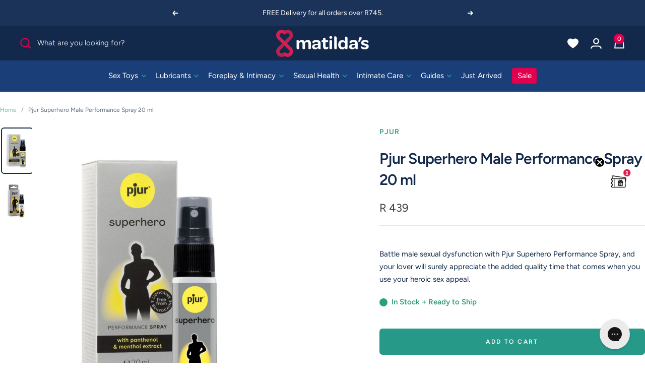

--- FILE ---
content_type: text/html; charset=utf-8
request_url: https://www.matildas.co.za/products/pjur-superhero-spray
body_size: 45019
content:
<!doctype html><html class="no-js" lang="en" dir="ltr">
  <head>
    <meta charset="utf-8">
    <meta name="viewport" content="width=device-width, initial-scale=1.0, height=device-height, minimum-scale=1.0, maximum-scale=1.0">
    <meta name="theme-color" content="#13294B">

    <title>Superhero Male Performance Spray 20 ml by Pjur - Matilda&#39;s</title><meta name="description" content="Battle male sexual dysfunction with Pjur Superhero Delay Spray! Enjoy the added quality time that comes when you use this heroic Performance Spray."><link rel="canonical" href="https://www.matildas.co.za/products/pjur-superhero-spray"><link rel="shortcut icon" href="//www.matildas.co.za/cdn/shop/files/favicon-32x32.png?v=1613727369&width=96" type="image/png"><link rel="preconnect" href="https://cdn.shopify.com">
    <link rel="dns-prefetch" href="https://productreviews.shopifycdn.com">
    <link rel="dns-prefetch" href="https://www.google-analytics.com"><link rel="preconnect" href="https://fonts.shopifycdn.com" crossorigin><link rel="preload" as="style" href="//www.matildas.co.za/cdn/shop/t/162/assets/theme.css?v=132053349937037063001754653070">
    <link rel="preload" as="script" href="//www.matildas.co.za/cdn/shop/t/162/assets/vendor.js?v=32643890569905814191754653071">
    <link rel="preload" as="script" href="//www.matildas.co.za/cdn/shop/t/162/assets/theme.js?v=37164064266745585601754653071"><link rel="preload" as="fetch" href="/products/pjur-superhero-spray.js" crossorigin>
      <link rel="preload" as="image" imagesizes="(max-width: 999px) calc(100vw - 48px), 640px" imagesrcset="//www.matildas.co.za/cdn/shop/files/pjur-superhero-male-performance-delay-spray-20ml_e75366cf-8df6-4062-b798-3200952255dc_400x.jpg?v=1765350277 400w, //www.matildas.co.za/cdn/shop/files/pjur-superhero-male-performance-delay-spray-20ml_e75366cf-8df6-4062-b798-3200952255dc_500x.jpg?v=1765350277 500w, //www.matildas.co.za/cdn/shop/files/pjur-superhero-male-performance-delay-spray-20ml_e75366cf-8df6-4062-b798-3200952255dc_600x.jpg?v=1765350277 600w, //www.matildas.co.za/cdn/shop/files/pjur-superhero-male-performance-delay-spray-20ml_e75366cf-8df6-4062-b798-3200952255dc_700x.jpg?v=1765350277 700w, //www.matildas.co.za/cdn/shop/files/pjur-superhero-male-performance-delay-spray-20ml_e75366cf-8df6-4062-b798-3200952255dc_800x.jpg?v=1765350277 800w, //www.matildas.co.za/cdn/shop/files/pjur-superhero-male-performance-delay-spray-20ml_e75366cf-8df6-4062-b798-3200952255dc_900x.jpg?v=1765350277 900w, //www.matildas.co.za/cdn/shop/files/pjur-superhero-male-performance-delay-spray-20ml_e75366cf-8df6-4062-b798-3200952255dc_1000x.jpg?v=1765350277 1000w, //www.matildas.co.za/cdn/shop/files/pjur-superhero-male-performance-delay-spray-20ml_e75366cf-8df6-4062-b798-3200952255dc_1100x.jpg?v=1765350277 1100w, //www.matildas.co.za/cdn/shop/files/pjur-superhero-male-performance-delay-spray-20ml_e75366cf-8df6-4062-b798-3200952255dc_1200x.jpg?v=1765350277 1200w
"><link rel="preload" as="script" href="//www.matildas.co.za/cdn/shop/t/162/assets/flickity.js?v=176646718982628074891693928162"><meta property="og:type" content="product">
  <meta property="og:title" content="Pjur Superhero Male Performance Spray 20 ml">
  <meta property="product:price:amount" content="439">
  <meta property="product:price:currency" content="ZAR">
  <meta property="product:availability" content="in stock"><meta property="og:image" content="http://www.matildas.co.za/cdn/shop/files/pjur-superhero-male-performance-delay-spray-20ml_e75366cf-8df6-4062-b798-3200952255dc.jpg?v=1765350277&width=1024">
  <meta property="og:image:secure_url" content="https://www.matildas.co.za/cdn/shop/files/pjur-superhero-male-performance-delay-spray-20ml_e75366cf-8df6-4062-b798-3200952255dc.jpg?v=1765350277&width=1024">
  <meta property="og:image:width" content="1200">
  <meta property="og:image:height" content="1800"><meta property="og:description" content="Battle male sexual dysfunction with Pjur Superhero Delay Spray! Enjoy the added quality time that comes when you use this heroic Performance Spray."><meta property="og:url" content="https://www.matildas.co.za/products/pjur-superhero-spray">
<meta property="og:site_name" content="Matildas.co.za"><meta name="twitter:card" content="summary"><meta name="twitter:title" content="Pjur Superhero Male Performance Spray 20 ml">
  <meta name="twitter:description" content="Battle male sexual dysfunction with Pjur Superhero Performance Spray, and your lover will surely appreciate the added quality time that comes when you use your heroic sex appeal. More Info Pjur Superhero Spray gives you all the secret superpowers you need for a complete coup in the bedroom. It slightly desensitises the penis to control premature ejaculation and allows you to last longer for extended partner play. This delay spray for men is great for those who prefer a spray to a lubricant. It comes in a handy 20ml bottle that can be kept in your bedside drawer or your bag for spontaneous play. The formulation is free from lidocaine and benzocaine and prolongs sexual enjoyment. 2 – 4 sprays is all you need for Pjur Superhero spray to begin working its magic. For even more staying power, this spray"><meta name="twitter:image" content="https://www.matildas.co.za/cdn/shop/files/pjur-superhero-male-performance-delay-spray-20ml_e75366cf-8df6-4062-b798-3200952255dc.jpg?v=1765350277&width=1200">
  <meta name="twitter:image:alt" content="Pjur Superhero male performance delay spray 20 ml for longer lasting sex">
    <script type="application/ld+json">{"@context":"http:\/\/schema.org\/","@id":"\/products\/pjur-superhero-spray#product","@type":"Product","brand":{"@type":"Brand","name":"Pjur"},"category":"Sex Toys \u0026 Erotic Games","description":"Battle male sexual dysfunction with Pjur Superhero Performance Spray, and your lover will surely appreciate the added quality time that comes when you use your heroic sex appeal.\n\nMore Info\nPjur Superhero Spray gives you all the secret superpowers you need for a complete coup in the bedroom. It slightly desensitises the penis to control premature ejaculation and allows you to last longer for extended partner play. This delay spray for men is great for those who prefer a spray to a lubricant. It comes in a handy 20ml bottle that can be kept in your bedside drawer or your bag for spontaneous play. The formulation is free from lidocaine and benzocaine and prolongs sexual enjoyment. 2 – 4 sprays is all you need for Pjur Superhero spray to begin working its magic.\nFor even more staying power, this spray can be used in combination with Pjur Superhero Glide which is a water based lubricant that contains Ginkgo.\nFeatures\n\nIncredible Quality Products\nFlavour \u0026amp; Scent Free\nSkin-Friendly Formula\nProlong Erections\nDelay Ejaculation for Better Sex\n\nDetails\n\n\n\nFlavour \/ Scent\nNone\n\n\nLiquid Size\n20 ml\n\n\nType\nWater based\n\n\nAdded Sensation\nWith Sensation\n\n\nLiquid Type\nSensitive Skin\n\n\n\n","gtin":"827160113544","image":"https:\/\/www.matildas.co.za\/cdn\/shop\/files\/pjur-superhero-male-performance-delay-spray-20ml_e75366cf-8df6-4062-b798-3200952255dc.jpg?v=1765350277\u0026width=1920","name":"Pjur Superhero Male Performance Spray 20 ml","offers":{"@id":"\/products\/pjur-superhero-spray?variant=45664364114#offer","@type":"Offer","availability":"http:\/\/schema.org\/InStock","price":"439.00","priceCurrency":"ZAR","url":"https:\/\/www.matildas.co.za\/products\/pjur-superhero-spray?variant=45664364114"},"sku":"827160113544","url":"https:\/\/www.matildas.co.za\/products\/pjur-superhero-spray"}</script><script type="application/ld+json">
  {
    "@context": "https://schema.org",
    "@type": "BreadcrumbList",
    "itemListElement": [{
        "@type": "ListItem",
        "position": 1,
        "name": "Home",
        "item": "https://www.matildas.co.za"
      },{
            "@type": "ListItem",
            "position": 2,
            "name": "Pjur Superhero Male Performance Spray 20 ml",
            "item": "https://www.matildas.co.za/products/pjur-superhero-spray"
          }]
  }
</script>
    <link rel="preload" href="//www.matildas.co.za/cdn/fonts/figtree/figtree_n5.3b6b7df38aa5986536945796e1f947445832047c.woff2" as="font" type="font/woff2" crossorigin><link rel="preload" href="//www.matildas.co.za/cdn/fonts/figtree/figtree_n4.3c0838aba1701047e60be6a99a1b0a40ce9b8419.woff2" as="font" type="font/woff2" crossorigin><style>
  /* Typography (heading) */
  @font-face {
  font-family: Figtree;
  font-weight: 500;
  font-style: normal;
  font-display: swap;
  src: url("//www.matildas.co.za/cdn/fonts/figtree/figtree_n5.3b6b7df38aa5986536945796e1f947445832047c.woff2") format("woff2"),
       url("//www.matildas.co.za/cdn/fonts/figtree/figtree_n5.f26bf6dcae278b0ed902605f6605fa3338e81dab.woff") format("woff");
}

@font-face {
  font-family: Figtree;
  font-weight: 500;
  font-style: italic;
  font-display: swap;
  src: url("//www.matildas.co.za/cdn/fonts/figtree/figtree_i5.969396f679a62854cf82dbf67acc5721e41351f0.woff2") format("woff2"),
       url("//www.matildas.co.za/cdn/fonts/figtree/figtree_i5.93bc1cad6c73ca9815f9777c49176dfc9d2890dd.woff") format("woff");
}

/* Typography (heading) */
  @font-face {
  font-family: Figtree;
  font-weight: 400;
  font-style: normal;
  font-display: swap;
  src: url("//www.matildas.co.za/cdn/fonts/figtree/figtree_n4.3c0838aba1701047e60be6a99a1b0a40ce9b8419.woff2") format("woff2"),
       url("//www.matildas.co.za/cdn/fonts/figtree/figtree_n4.c0575d1db21fc3821f17fd6617d3dee552312137.woff") format("woff");
}

@font-face {
  font-family: Figtree;
  font-weight: 500;
  font-style: italic;
  font-display: swap;
  src: url("//www.matildas.co.za/cdn/fonts/figtree/figtree_i5.969396f679a62854cf82dbf67acc5721e41351f0.woff2") format("woff2"),
       url("//www.matildas.co.za/cdn/fonts/figtree/figtree_i5.93bc1cad6c73ca9815f9777c49176dfc9d2890dd.woff") format("woff");
}

/* Typography (body) */
  @font-face {
  font-family: Figtree;
  font-weight: 400;
  font-style: normal;
  font-display: swap;
  src: url("//www.matildas.co.za/cdn/fonts/figtree/figtree_n4.3c0838aba1701047e60be6a99a1b0a40ce9b8419.woff2") format("woff2"),
       url("//www.matildas.co.za/cdn/fonts/figtree/figtree_n4.c0575d1db21fc3821f17fd6617d3dee552312137.woff") format("woff");
}

@font-face {
  font-family: Figtree;
  font-weight: 400;
  font-style: italic;
  font-display: swap;
  src: url("//www.matildas.co.za/cdn/fonts/figtree/figtree_i4.89f7a4275c064845c304a4cf8a4a586060656db2.woff2") format("woff2"),
       url("//www.matildas.co.za/cdn/fonts/figtree/figtree_i4.6f955aaaafc55a22ffc1f32ecf3756859a5ad3e2.woff") format("woff");
}

@font-face {
  font-family: Figtree;
  font-weight: 600;
  font-style: normal;
  font-display: swap;
  src: url("//www.matildas.co.za/cdn/fonts/figtree/figtree_n6.9d1ea52bb49a0a86cfd1b0383d00f83d3fcc14de.woff2") format("woff2"),
       url("//www.matildas.co.za/cdn/fonts/figtree/figtree_n6.f0fcdea525a0e47b2ae4ab645832a8e8a96d31d3.woff") format("woff");
}

@font-face {
  font-family: Figtree;
  font-weight: 600;
  font-style: italic;
  font-display: swap;
  src: url("//www.matildas.co.za/cdn/fonts/figtree/figtree_i6.702baae75738b446cfbed6ac0d60cab7b21e61ba.woff2") format("woff2"),
       url("//www.matildas.co.za/cdn/fonts/figtree/figtree_i6.6b8dc40d16c9905d29525156e284509f871ce8f9.woff") format("woff");
}

:root {--heading-color: 19, 41, 75;
    --text-color: 18, 43, 71;
    --background: 255, 255, 255;
    --secondary-background: 255, 255, 255;
    --border-color: 219, 223, 227;
    --border-color-darker: 160, 170, 181;
    --success-color: 46, 158, 123;
    --success-background: 213, 236, 229;
    --error-color: 222, 42, 42;
    --error-background: 253, 240, 240;
    --primary-button-background: 39, 153, 137;
    --primary-button-text-color: 255, 255, 255;
    --secondary-button-background: 220, 239, 236;
    --secondary-button-text-color: 39, 153, 137;
    --product-star-rating: 255, 227, 129;
    --product-on-sale-accent: 19, 41, 75;
    --product-sold-out-accent: 26, 63, 120;
    --product-custom-label-background: 220, 239, 236;
    --product-custom-label-text-color: 0, 0, 0;
    --product-custom-label-2-background: 191, 165, 184;
    --product-custom-label-2-text-color: 0, 0, 0;
    --product-low-stock-text-color: 222, 42, 42;
    --product-in-stock-text-color: 46, 158, 123;
    --loading-bar-background: 18, 43, 71;

    /* We duplicate some "base" colors as root colors, which is useful to use on drawer elements or popover without. Those should not be overridden to avoid issues */
    --root-heading-color: 19, 41, 75;
    --root-text-color: 18, 43, 71;
    --root-background: 255, 255, 255;
    --root-border-color: 219, 223, 227;
    --root-primary-button-background: 39, 153, 137;
    --root-primary-button-text-color: 255, 255, 255;

    --base-font-size: 15px;
    --heading-font-family: Figtree, sans-serif;
    --heading-font-weight: 500;
    --heading-font-style: normal;
    --heading-text-transform: normal;
    --text-font-family: Figtree, sans-serif;
    --text-font-weight: 400;
    --text-font-style: normal;
    --text-font-bold-weight: 600;

    /* Typography (font size) */
    --heading-xxsmall-font-size: 11px;
    --heading-xsmall-font-size: 11px;
    --heading-small-font-size: 13px;
    --heading-large-font-size: 40px;
    --heading-h1-font-size: 40px;
    --heading-h2-font-size: 32px;
    --heading-h3-font-size: 28px;
    --heading-h4-font-size: 26px;
    --heading-h5-font-size: 22px;
    --heading-h6-font-size: 18px;

    /* Control the look and feel of the theme by changing radius of various elements */
    --button-border-radius: 6px;
    --block-border-radius: 8px;
    --block-border-radius-reduced: 4px;
    --color-swatch-border-radius: 100%;

    /* Button size */
    --button-height: 48px;
    --button-small-height: 40px;

    /* Form related */
    --form-input-field-height: 48px;
    --form-input-gap: 16px;
    --form-submit-margin: 24px;

    /* Product listing related variables */
    --product-list-block-spacing: 32px;

    /* Video related */
    --play-button-background: 255, 255, 255;
    --play-button-arrow: 18, 43, 71;

    /* RTL support */
    --transform-logical-flip: 1;
    --transform-origin-start: left;
    --transform-origin-end: right;

    /* Other */
    --zoom-cursor-svg-url: url(//www.matildas.co.za/cdn/shop/t/162/assets/zoom-cursor.svg?v=176499088244409816051763539351);
    --arrow-right-svg-url: url(//www.matildas.co.za/cdn/shop/t/162/assets/arrow-right.svg?v=120610618781511684301763539351);
    --arrow-left-svg-url: url(//www.matildas.co.za/cdn/shop/t/162/assets/arrow-left.svg?v=55911454681252505761763539351);

    /* Some useful variables that we can reuse in our CSS. Some explanation are needed for some of them:
       - container-max-width-minus-gutters: represents the container max width without the edge gutters
       - container-outer-width: considering the screen width, represent all the space outside the container
       - container-outer-margin: same as container-outer-width but get set to 0 inside a container
       - container-inner-width: the effective space inside the container (minus gutters)
       - grid-column-width: represents the width of a single column of the grid
       - vertical-breather: this is a variable that defines the global "spacing" between sections, and inside the section
                            to create some "breath" and minimum spacing
     */
    --container-max-width: 1600px;
    --container-gutter: 24px;
    --container-max-width-minus-gutters: calc(var(--container-max-width) - (var(--container-gutter)) * 2);
    --container-outer-width: max(calc((100vw - var(--container-max-width-minus-gutters)) / 2), var(--container-gutter));
    --container-outer-margin: var(--container-outer-width);
    --container-inner-width: calc(100vw - var(--container-outer-width) * 2);

    --grid-column-count: 10;
    --grid-gap: 24px;
    --grid-column-width: calc((100vw - var(--container-outer-width) * 2 - var(--grid-gap) * (var(--grid-column-count) - 1)) / var(--grid-column-count));

    --vertical-breather: 48px;
    --vertical-breather-tight: 48px;

    /* Shopify related variables */
    --payment-terms-background-color: #ffffff;
  }

  @media screen and (min-width: 741px) {
    :root {
      --container-gutter: 40px;
      --grid-column-count: 20;
      --vertical-breather: 64px;
      --vertical-breather-tight: 32px;

      /* Typography (font size) */
      --heading-xsmall-font-size: 13px;
      --heading-small-font-size: 14px;
      --heading-large-font-size: 58px;
      --heading-h1-font-size: 58px;
      --heading-h2-font-size: 44px;
      --heading-h3-font-size: 36px;
      --heading-h4-font-size: 28px;
      --heading-h5-font-size: 22px;
      --heading-h6-font-size: 20px;

      /* Form related */
      --form-input-field-height: 52px;
      --form-submit-margin: 32px;

      /* Button size */
      --button-height: 52px;
      --button-small-height: 44px;
    }
  }

  @media screen and (min-width: 1200px) {
    :root {
      --vertical-breather: 80px;
      --vertical-breather-tight: 40px;
      --product-list-block-spacing: 48px;

      /* Typography */
      --heading-large-font-size: 72px;
      --heading-h1-font-size: 62px;
      --heading-h2-font-size: 54px;
      --heading-h3-font-size: 40px;
      --heading-h4-font-size: 34px;
      --heading-h5-font-size: 26px;
      --heading-h6-font-size: 18px;
    }
  }

  @media screen and (min-width: 1600px) {
    :root {
      --vertical-breather: 90px;
      --vertical-breather-tight: 40px;
    }
  }
</style>
    

<style data-shopify>

:root {

/*  ==============================
    Layout
    ============================== */

---container-gutter--desktop: 30px;
---container-gutter--mobile: 20px;

/*  ==============================
    Type
    ============================== */

/*  ------------------------------
    Fonts
    ------------------------------ */

// ---font-family-body: 'ibm-plex-sans', 'IBM Plex Sans', sans-serif;
---font-style-body: normal;
---font-weight-body: 400;
---font-weight-body--bold: 700;

// ---font-family-heading: 'FS Siena', 'Lato', sans-serif;
---font-style-heading: normal;
---font-weight-heading: 300;
---font-weight-heading--bold: 700;

---font-style-heading-alternate: normal;
---font-weight-heading-alternate: 600;
---font-weight-heading-alternate--bold: 700;

---font-weight--product-title: 600;

---font-weight--product-price: 400;
---font-weight--product-price--compare: 400;
---font-weight--product-price--sale: 400;

/*  ------------------------------
    Typography
    ------------------------------ */

/* ----- Font Size ----- */

---font-size-h1--mobile: 32px;
---font-size-h1--desktop: 50px;
---font-size-h2--mobile: 26px;
---font-size-h2--desktop: 30px;
---font-size-h3--mobile: 22px;
---font-size-h3--desktop: 30px;
---font-size-h4--mobile: 20px;
---font-size-h4--desktop: 22px;
---font-size-h5--mobile: 18px;
---font-size-h5--desktop: 20px;
---font-size-h6--mobile: 16px;
---font-size-h6--desktop: 18px;

---font-size-subheading-small--mobile: 9px;
---font-size-subheading-small--desktop: 11px;
---font-size-subheading--mobile: 11px;
---font-size-subheading--desktop: 14px;

---font-size-body--mobile: 13px;
---font-size-body--desktop: 15px;
---font-size-body-xs--mobile: 10px;
---font-size-body-xs--desktop: 12px;
---font-size-body-small--mobile: 12px;
---font-size-body-small--desktop: 14px;
---font-size-body-large--mobile: 13px;
---font-size-body-large--desktop: 16px;

---font-size-product-title--mobile: 14px;
---font-size-product-title--desktop: 16px;

---font-size-button--mobile: 12px;
---font-size-button--desktop: 12px;
---font-size-button-large--mobile: 14px;
---font-size-button-large--desktop: 14px;

/*
Line Height
*/

---line-height-heading--mobile: 1.4;
---line-height-heading--desktop: 1.4;
---line-height-body--mobile: 1.7;
---line-height-body--desktop: 1.7;

/* ----- Letter Spacing ----- */

---letter-spacing-heading--mobile: -.025em;
---letter-spacing-heading--desktop: -.025em;

---letter-spacing-subheading--mobile: 0.1em;
---letter-spacing-subheading--desktop: 0.1em;

---letter-spacing-body--mobile: inherit;
---letter-spacing-body--desktop: inherit;

---letter-spacing-title--mobile: inherit;
---letter-spacing-title--desktop: inherit;
---letter-spacing-product-name--mobile: inherit;
---letter-spacing-product-name--desktop: inherit;

/*  ==============================
    Colors
    ============================== */

---color--white: ;
---color--black: ;

/*  ------------------------------
    Brand
    ------------------------------ */

---color--brand-1: #E0004D;
---color--brand-2: #13294B;
---color--brand-3: #279989;
---color--brand-4: #009CBD;
---color--brand-5: #653279;
---color--brand-6: #B55C80;
---color--brand-7: #BFA5B8;

---color--brand-1--rgb: 224, 0, 77;
---color--brand-2--rgb: 19, 41, 75;
---color--brand-3--rgb: 39, 153, 137;
---color--brand-4--rgb: 0, 156, 189;
---color--brand-5--rgb: 101, 50, 121;
---color--brand-6--rgb: 181, 92, 128;
---color--brand-7--rgb: 191, 165, 184;

/*  ------------------------------
    Color System
    ------------------------------ */

/* ----- Base Colors ----- */

---color--default: #3d3935;
---color--default--light: #6D6D6D;
---color--default--dark: #232323;

---color--primary: #279989;
---color--primary--light: #2DB2A0;
---color--primary--dark: #258376;

---color--secondary: #E0004D;
---color--secondary--light: #FF216D;
---color--secondary--dark: #BC204B;

---color--tertiary: #1A3F78;
---color--tertiary--light: #3861A0;
---color--tertiary--dark: #13294B;

---color--disabled: ;
---color--disabled--light: ;
---color--disabled--dark: ;

---color--success: #2E9E7B;
---color--success--light: #55D7AE;
---color--success--dark: #2A8468;

---color--warning: #FF8717;
---color--warning--light: #FFB269;
---color--warning--dark: #DF7716;

---color--danger: #DE2A2A;
---color--danger--light: #FF3A3A;
---color--danger--dark: #D00606;

---color--info: #4CA1ED;
---color--info--light: #63B5FF;
---color--info--dark: #3E8FD8;

---color--default--rgb: 61, 57, 53;
---color--default--light--rgb: 109, 109, 109;
---color--default--dark--rgb: 35, 35, 35;

---color--primary--rgb: 39, 153, 137;
---color--primary--light--rgb: 45, 178, 160;
---color--primary--dark--rgb: 37, 131, 118;

---color--secondary--rgb: 224, 0, 77;
---color--secondary--light--rgb: 255, 33, 109;
---color--secondary--dark--rgb: 188, 32, 75;

---color--tertiary--rgb: 26, 63, 120;
---color--tertiary--light--rgb: 56, 97, 160;
---color--tertiary--dark--rgb: 19, 41, 75;

---color--disabled--rgb: , , ;
---color--disabled--light--rgb: , , ;
---color--disabled--dark--rgb: , , ;

---color--success--rgb: 46, 158, 123;
---color--success--light--rgb: 85, 215, 174;
---color--success--dark--rgb: 42, 132, 104;

---color--warning--rgb: 255, 135, 23;
---color--warning--light--rgb: 255, 178, 105;
---color--warning--dark--rgb: 223, 119, 22;

---color--danger--rgb: 222, 42, 42;
---color--danger--light--rgb: 255, 58, 58;
---color--danger--dark--rgb: 208, 6, 6;

---color--info--rgb: 76, 161, 237;
---color--info--light--rgb: 99, 181, 255;
---color--info--dark--rgb: 62, 143, 216;

/* ----- Background Colors ----- */

---background-color--primary: #DCEFEC;
---background-color--secondary: #FFDFEA;
---background-color--tertiary: #F3F7F9;

---background-color--default: #F7F7F7;
---background-color--disabled: ;
---background-color--success: #D8F3EB;
---background-color--warning: #FFE7D1;
---background-color--danger: #FFEBEB;
---background-color--info: #D9EDFF;

---background-color--primary--rgb: 220, 239, 236;
---background-color--secondary--rgb: 255, 223, 234;
---background-color--tertiary--rgb: 243, 247, 249;

---background-color--default--rgb: 247, 247, 247;
---background-color--disabled--rgb: , , ;
---background-color--success--rgb: 216, 243, 235;
---background-color--warning--rgb: 255, 231, 209;
---background-color--danger--rgb: 255, 235, 235;
---background-color--info--rgb: 217, 237, 255;


/*  ------------------------------
    Content Colors
    ------------------------------ */

---background-color--body: #FFFFFF;

---background-color--content-1: #FFFFFF;
---background-color--content-2: #F7F7F7;
---background-color--content-3: #F7F7F7;

---background-color--content-1--rgb: 255, 255, 255;
---background-color--content-2--rgb: 247, 247, 247;
---background-color--content-3--rgb: 247, 247, 247;

---background-color--content-reversed-1: #35393d;
---background-color--content-reversed-2: #999999;



---color-text: #13294b;
---color-text--dark: #001232;
---color-text--light: #7fabab;
---color-text--reversed: #F2F2F2;

---color-text--rgb: 19, 41, 75;
---color-text--dark--rgb: 0, 18, 50;
---color-text--light--rgb: 127, 171, 171;
---color-text--reversed--rgb: 242, 242, 242;

---color-heading-1: var(---color--tertiary);
---color-heading-2: var(---color--secondary);
---color-heading-3: var(---color--primary);

---color-heading-1--rgb: var(---color--tertiary--rgb);
---color-heading-2--rgb: var(---color--secondary--rgb);
---color-heading-3--rgb: var(---color--primary--rgb);

---color-products-title: #13294b;

---color-price: #3d3935;
---color-price--sale: #3d3935;
---color-price--compare: #CCCCCC;

---color-link: #279989;
---color-link--rgb: 39, 153, 137;
---color-link--hover: #279989;

---banner-overlay-background--light: #fff;
---banner-overlay-background--dark: #000;


/*  ==============================
    Components
    ============================== */

---border-radius--general: 0px;
---border-radius--inputs: 4px;

---color-line: #E6E6E6;
---color-line--light: #f2f2f2;
---color-line--dark: #C8C8C8;

---color-line--rgb: 230, 230, 230;
---color-line--light--rgb: 242, 242, 242;
---color-line--dark--rgb: 200, 200, 200;

---color-icon: var(---color--primary);

---stamp-width--mobile: 60px;
---stamp-width--desktop: 150px;

/*  ------------------------------
    Form Elements
    ------------------------------ */

---button-color: #F5FBFD;
---button-radius: var(--button-border-radius);
---button-min-width: px;
---button-letter-spacing: 0.2em;

---input-color: var(---color-text--dark);
---input-background: var(---background-color--content-1);
---input-border-radius: px;
---input-min-width: px;
---input-letter-spacing: em;

/*  ------------------------------
    Effects
    ------------------------------ */

// ---shadow--banner-title: 0px 4px 17px rgba(0, 0, 0, 0.25);

---shadow--modal: 0px 4px 30px rgba(0, 0, 0, 0.1);

---transition-duration--general: 0.25s;


/*  ==============================
    Vectors
    ============================== */

// ---logo-header: url('//www.matildas.co.za/cdn/shop/t/162/assets/logo_header.svg?v=27154');
// ---logo-footer: url('//www.matildas.co.za/cdn/shop/t/162/assets/logo_footer.svg?v=27154');


/*  ==============================
    Images
    ============================== */

// ---pattern-blue: url('//www.matildas.co.za/cdn/shop/files/pattern--blue.png?v=27154');
// ---pattern-blue-size: 150px;

// ---illustration-bio: url('//www.matildas.co.za/cdn/shop/files/illustration-bio.png?v=27154');
---icon--chevron: url('//www.matildas.co.za/cdn/shop/t/162/assets/icon-chevron.png?v=27154');

/*  ==============================
    Animations
    ============================== */

---transition-hover: cubic-bezier(0.4, 0, 0.22, 1);



    --highlight-button-background: 224, 0, 77;
    --highlight-button-text-color: 255, 255, 255;


/*  ==============================
    THEME OVERRIDES
    ============================== */

    /* Typography */

    --heading-font-family: var(---font-family-heading);
    --heading-font-weight: var(---font-weight-heading);
    --heading-font-style: var(---font-style-heading);
    // --heading-text-transform: normal;

    --heading-xxsmall-font-size: 11px;
    --heading-xsmall-font-size: 11px;
    --heading-small-font-size: 13px;
    --heading-large-font-size: 40px;
    --heading-h1-font-size: 40px;
    --heading-h2-font-size: 32px;
    --heading-h3-font-size: 28px;
    --heading-h4-font-size: 26px;
    --heading-h5-font-size: 22px;
    --heading-h6-font-size: 18px;
    
    // --text-font-family: 'ibm-plex-sans', 'IBM Plex Sans', sans-serif;
    --text-font-weight: var(---font-weight-body);
    --text-font-style: var(---font-style-body);
    --text-font-bold-weight: var(---font-weight-body--bold);

    --border-color: var(---color-line--rgb);
    --border-color-darker: var(---color-line--dark--rgb);

    --product-low-stock-text-color: var(---color--warning--rgb);
    --product-no-stock-text-color: var(---color--danger--rgb);
    --product-in-stock-text-color: var(---color--success--rgb);

}

/*  ==============================
    @Font-Face Rules
    ============================== */

  /*
  @font-face {
    font-family: 'FS Siena';
    src:
      url(//www.matildas.co.za/cdn/shop/t/162/assets/FSSiena-Light.woff2?v=27154) format('woff2'),
      url(//www.matildas.co.za/cdn/shop/t/162/assets/FSSiena-Light.woff?v=27154) format('woff');
    font-weight: 300;
    font-style: normal;
    font-display: swap;
  }
  */

</style>

    <script>
  // This allows to expose several variables to the global scope, to be used in scripts
  window.themeVariables = {
    settings: {
      megamenu: {animations: false
      },

      direction: "ltr",
      pageType: "product",
      cartCount: 0,
      moneyFormat: "R {{amount_no_decimals }}",
      moneyWithCurrencyFormat: "R {{amount_no_decimals }} ZAR",
      showVendor: true,
      discountMode: "saving",
      currencyCodeEnabled: false,
      cartType: "drawer",
      cartCurrency: "ZAR",
      mobileZoomFactor: 2.5
    },

    routes: {
      host: "www.matildas.co.za",
      rootUrl: "\/",
      rootUrlWithoutSlash: '',
      cartUrl: "\/cart",
      cartAddUrl: "\/cart\/add",
      cartChangeUrl: "\/cart\/change",
      searchUrl: "\/search",
      predictiveSearchUrl: "\/search\/suggest",
      productRecommendationsUrl: "\/recommendations\/products"
    },

    strings: {
      accessibilityDelete: "Delete",
      accessibilityClose: "Close",
      collectionSoldOut: "Sold out",
      collectionDiscount: "Save @savings@",
      productSalePrice: "Sale price",
      productRegularPrice: "Regular price",
      productFormUnavailable: "Unavailable",
      productFormSoldOut: "Sold out",
      productFormPreOrder: "Pre-order",
      productFormAddToCart: "Add to cart",
      searchNoResults: "No results could be found.",
      searchNewSearch: "New search",
      searchProducts: "Products",
      searchArticles: "Journal",
      searchPages: "Pages",
      searchCollections: "Collections",
      cartViewCart: "View cart",
      cartItemAdded: "Item added to your cart!",
      cartItemAddedShort: "Added to your cart!",
      cartAddOrderNote: "Add a Gift Message",
      cartEditOrderNote: "Edit a Gift Message",
      shippingEstimatorNoResults: "Sorry, we do not ship to your address.",
      shippingEstimatorOneResult: "There is one shipping rate for your address:",
      shippingEstimatorMultipleResults: "There are several shipping rates for your address:",
      shippingEstimatorError: "One or more error occurred while retrieving shipping rates:"
    },

    libs: {
      flickity: "\/\/www.matildas.co.za\/cdn\/shop\/t\/162\/assets\/flickity.js?v=176646718982628074891693928162",
      photoswipe: "\/\/www.matildas.co.za\/cdn\/shop\/t\/162\/assets\/photoswipe.js?v=132268647426145925301693928163",
      qrCode: "\/\/www.matildas.co.za\/cdn\/shopifycloud\/storefront\/assets\/themes_support\/vendor\/qrcode-3f2b403b.js"
    },

    breakpoints: {
      phone: 'screen and (max-width: 740px)',
      tablet: 'screen and (min-width: 741px) and (max-width: 999px)',
      tabletAndUp: 'screen and (min-width: 741px)',
      pocket: 'screen and (max-width: 999px)',
      lap: 'screen and (min-width: 1000px) and (max-width: 1199px)',
      lapAndUp: 'screen and (min-width: 1000px)',
      desktop: 'screen and (min-width: 1200px)',
      wide: 'screen and (min-width: 1400px)'
    }
  };

  window.addEventListener('pageshow', async () => {
    const cartContent = await (await fetch(`${window.themeVariables.routes.cartUrl}.js`, {cache: 'reload'})).json();
    document.documentElement.dispatchEvent(new CustomEvent('cart:refresh', {detail: {cart: cartContent}}));
  });

  if ('noModule' in HTMLScriptElement.prototype) {
    // Old browsers (like IE) that does not support module will be considered as if not executing JS at all
    document.documentElement.className = document.documentElement.className.replace('no-js', 'js');

    requestAnimationFrame(() => {
      const viewportHeight = (window.visualViewport ? window.visualViewport.height : document.documentElement.clientHeight);
      document.documentElement.style.setProperty('--window-height',viewportHeight + 'px');
    });
  }// We save the product ID in local storage to be eventually used for recently viewed section
    try {
      const items = JSON.parse(localStorage.getItem('theme:recently-viewed-products') || '[]');

      // We check if the current product already exists, and if it does not, we add it at the start
      if (!items.includes(10777713874)) {
        items.unshift(10777713874);
      }

      localStorage.setItem('theme:recently-viewed-products', JSON.stringify(items.slice(0, 20)));
    } catch (e) {
      // Safari in private mode does not allow setting item, we silently fail
    }</script>

    <link rel="stylesheet" href="//www.matildas.co.za/cdn/shop/t/162/assets/theme.css?v=132053349937037063001754653070">
    <link rel="stylesheet" href="//www.matildas.co.za/cdn/shop/t/162/assets/custom.min.css?v=141457526300073049311768389507">

    <script src="//www.matildas.co.za/cdn/shop/t/162/assets/vendor.js?v=32643890569905814191754653071" defer></script>
    <script src="//www.matildas.co.za/cdn/shop/t/162/assets/theme.js?v=37164064266745585601754653071" defer></script>
    <script src="//www.matildas.co.za/cdn/shop/t/162/assets/custom.js?v=61301589573684220101693928163" defer></script><script async defer src="https://tools.luckyorange.com/core/lo.js?site-id=35d5e310"></script>
    
    <script>window.performance && window.performance.mark && window.performance.mark('shopify.content_for_header.start');</script><meta id="shopify-digital-wallet" name="shopify-digital-wallet" content="/22810429/digital_wallets/dialog">
<link rel="alternate" type="application/json+oembed" href="https://www.matildas.co.za/products/pjur-superhero-spray.oembed">
<script async="async" src="/checkouts/internal/preloads.js?locale=en-ZA"></script>
<script id="shopify-features" type="application/json">{"accessToken":"0ab1eed63b4b46cdb411d0d4caf9e198","betas":["rich-media-storefront-analytics"],"domain":"www.matildas.co.za","predictiveSearch":true,"shopId":22810429,"locale":"en"}</script>
<script>var Shopify = Shopify || {};
Shopify.shop = "matildaslifestyle.myshopify.com";
Shopify.locale = "en";
Shopify.currency = {"active":"ZAR","rate":"1.0"};
Shopify.country = "ZA";
Shopify.theme = {"name":"🔴 Matildas - Live","id":124851748929,"schema_name":"Focal","schema_version":"12.4.0","theme_store_id":null,"role":"main"};
Shopify.theme.handle = "null";
Shopify.theme.style = {"id":null,"handle":null};
Shopify.cdnHost = "www.matildas.co.za/cdn";
Shopify.routes = Shopify.routes || {};
Shopify.routes.root = "/";</script>
<script type="module">!function(o){(o.Shopify=o.Shopify||{}).modules=!0}(window);</script>
<script>!function(o){function n(){var o=[];function n(){o.push(Array.prototype.slice.apply(arguments))}return n.q=o,n}var t=o.Shopify=o.Shopify||{};t.loadFeatures=n(),t.autoloadFeatures=n()}(window);</script>
<script id="shop-js-analytics" type="application/json">{"pageType":"product"}</script>
<script defer="defer" async type="module" src="//www.matildas.co.za/cdn/shopifycloud/shop-js/modules/v2/client.init-shop-cart-sync_BT-GjEfc.en.esm.js"></script>
<script defer="defer" async type="module" src="//www.matildas.co.za/cdn/shopifycloud/shop-js/modules/v2/chunk.common_D58fp_Oc.esm.js"></script>
<script defer="defer" async type="module" src="//www.matildas.co.za/cdn/shopifycloud/shop-js/modules/v2/chunk.modal_xMitdFEc.esm.js"></script>
<script type="module">
  await import("//www.matildas.co.za/cdn/shopifycloud/shop-js/modules/v2/client.init-shop-cart-sync_BT-GjEfc.en.esm.js");
await import("//www.matildas.co.za/cdn/shopifycloud/shop-js/modules/v2/chunk.common_D58fp_Oc.esm.js");
await import("//www.matildas.co.za/cdn/shopifycloud/shop-js/modules/v2/chunk.modal_xMitdFEc.esm.js");

  window.Shopify.SignInWithShop?.initShopCartSync?.({"fedCMEnabled":true,"windoidEnabled":true});

</script>
<script>(function() {
  var isLoaded = false;
  function asyncLoad() {
    if (isLoaded) return;
    isLoaded = true;
    var urls = ["https:\/\/sfdr.co\/sfdr.js?sid=18740\u0026shop=matildaslifestyle.myshopify.com","https:\/\/config.gorgias.chat\/bundle-loader\/01GYCBVHS2D3J924B4BTCDF4P6?source=shopify1click\u0026shop=matildaslifestyle.myshopify.com","https:\/\/cdn.9gtb.com\/loader.js?g_cvt_id=a812de0a-0534-47fc-91af-d6c7a94910d3\u0026shop=matildaslifestyle.myshopify.com"];
    for (var i = 0; i < urls.length; i++) {
      var s = document.createElement('script');
      s.type = 'text/javascript';
      s.async = true;
      s.src = urls[i];
      var x = document.getElementsByTagName('script')[0];
      x.parentNode.insertBefore(s, x);
    }
  };
  if(window.attachEvent) {
    window.attachEvent('onload', asyncLoad);
  } else {
    window.addEventListener('load', asyncLoad, false);
  }
})();</script>
<script id="__st">var __st={"a":22810429,"offset":7200,"reqid":"6c00860c-b4cd-45a3-9576-e127f405e591-1769123715","pageurl":"www.matildas.co.za\/products\/pjur-superhero-spray","u":"0db7f965696b","p":"product","rtyp":"product","rid":10777713874};</script>
<script>window.ShopifyPaypalV4VisibilityTracking = true;</script>
<script id="captcha-bootstrap">!function(){'use strict';const t='contact',e='account',n='new_comment',o=[[t,t],['blogs',n],['comments',n],[t,'customer']],c=[[e,'customer_login'],[e,'guest_login'],[e,'recover_customer_password'],[e,'create_customer']],r=t=>t.map((([t,e])=>`form[action*='/${t}']:not([data-nocaptcha='true']) input[name='form_type'][value='${e}']`)).join(','),a=t=>()=>t?[...document.querySelectorAll(t)].map((t=>t.form)):[];function s(){const t=[...o],e=r(t);return a(e)}const i='password',u='form_key',d=['recaptcha-v3-token','g-recaptcha-response','h-captcha-response',i],f=()=>{try{return window.sessionStorage}catch{return}},m='__shopify_v',_=t=>t.elements[u];function p(t,e,n=!1){try{const o=window.sessionStorage,c=JSON.parse(o.getItem(e)),{data:r}=function(t){const{data:e,action:n}=t;return t[m]||n?{data:e,action:n}:{data:t,action:n}}(c);for(const[e,n]of Object.entries(r))t.elements[e]&&(t.elements[e].value=n);n&&o.removeItem(e)}catch(o){console.error('form repopulation failed',{error:o})}}const l='form_type',E='cptcha';function T(t){t.dataset[E]=!0}const w=window,h=w.document,L='Shopify',v='ce_forms',y='captcha';let A=!1;((t,e)=>{const n=(g='f06e6c50-85a8-45c8-87d0-21a2b65856fe',I='https://cdn.shopify.com/shopifycloud/storefront-forms-hcaptcha/ce_storefront_forms_captcha_hcaptcha.v1.5.2.iife.js',D={infoText:'Protected by hCaptcha',privacyText:'Privacy',termsText:'Terms'},(t,e,n)=>{const o=w[L][v],c=o.bindForm;if(c)return c(t,g,e,D).then(n);var r;o.q.push([[t,g,e,D],n]),r=I,A||(h.body.append(Object.assign(h.createElement('script'),{id:'captcha-provider',async:!0,src:r})),A=!0)});var g,I,D;w[L]=w[L]||{},w[L][v]=w[L][v]||{},w[L][v].q=[],w[L][y]=w[L][y]||{},w[L][y].protect=function(t,e){n(t,void 0,e),T(t)},Object.freeze(w[L][y]),function(t,e,n,w,h,L){const[v,y,A,g]=function(t,e,n){const i=e?o:[],u=t?c:[],d=[...i,...u],f=r(d),m=r(i),_=r(d.filter((([t,e])=>n.includes(e))));return[a(f),a(m),a(_),s()]}(w,h,L),I=t=>{const e=t.target;return e instanceof HTMLFormElement?e:e&&e.form},D=t=>v().includes(t);t.addEventListener('submit',(t=>{const e=I(t);if(!e)return;const n=D(e)&&!e.dataset.hcaptchaBound&&!e.dataset.recaptchaBound,o=_(e),c=g().includes(e)&&(!o||!o.value);(n||c)&&t.preventDefault(),c&&!n&&(function(t){try{if(!f())return;!function(t){const e=f();if(!e)return;const n=_(t);if(!n)return;const o=n.value;o&&e.removeItem(o)}(t);const e=Array.from(Array(32),(()=>Math.random().toString(36)[2])).join('');!function(t,e){_(t)||t.append(Object.assign(document.createElement('input'),{type:'hidden',name:u})),t.elements[u].value=e}(t,e),function(t,e){const n=f();if(!n)return;const o=[...t.querySelectorAll(`input[type='${i}']`)].map((({name:t})=>t)),c=[...d,...o],r={};for(const[a,s]of new FormData(t).entries())c.includes(a)||(r[a]=s);n.setItem(e,JSON.stringify({[m]:1,action:t.action,data:r}))}(t,e)}catch(e){console.error('failed to persist form',e)}}(e),e.submit())}));const S=(t,e)=>{t&&!t.dataset[E]&&(n(t,e.some((e=>e===t))),T(t))};for(const o of['focusin','change'])t.addEventListener(o,(t=>{const e=I(t);D(e)&&S(e,y())}));const B=e.get('form_key'),M=e.get(l),P=B&&M;t.addEventListener('DOMContentLoaded',(()=>{const t=y();if(P)for(const e of t)e.elements[l].value===M&&p(e,B);[...new Set([...A(),...v().filter((t=>'true'===t.dataset.shopifyCaptcha))])].forEach((e=>S(e,t)))}))}(h,new URLSearchParams(w.location.search),n,t,e,['guest_login'])})(!0,!0)}();</script>
<script integrity="sha256-4kQ18oKyAcykRKYeNunJcIwy7WH5gtpwJnB7kiuLZ1E=" data-source-attribution="shopify.loadfeatures" defer="defer" src="//www.matildas.co.za/cdn/shopifycloud/storefront/assets/storefront/load_feature-a0a9edcb.js" crossorigin="anonymous"></script>
<script data-source-attribution="shopify.dynamic_checkout.dynamic.init">var Shopify=Shopify||{};Shopify.PaymentButton=Shopify.PaymentButton||{isStorefrontPortableWallets:!0,init:function(){window.Shopify.PaymentButton.init=function(){};var t=document.createElement("script");t.src="https://www.matildas.co.za/cdn/shopifycloud/portable-wallets/latest/portable-wallets.en.js",t.type="module",document.head.appendChild(t)}};
</script>
<script data-source-attribution="shopify.dynamic_checkout.buyer_consent">
  function portableWalletsHideBuyerConsent(e){var t=document.getElementById("shopify-buyer-consent"),n=document.getElementById("shopify-subscription-policy-button");t&&n&&(t.classList.add("hidden"),t.setAttribute("aria-hidden","true"),n.removeEventListener("click",e))}function portableWalletsShowBuyerConsent(e){var t=document.getElementById("shopify-buyer-consent"),n=document.getElementById("shopify-subscription-policy-button");t&&n&&(t.classList.remove("hidden"),t.removeAttribute("aria-hidden"),n.addEventListener("click",e))}window.Shopify?.PaymentButton&&(window.Shopify.PaymentButton.hideBuyerConsent=portableWalletsHideBuyerConsent,window.Shopify.PaymentButton.showBuyerConsent=portableWalletsShowBuyerConsent);
</script>
<script data-source-attribution="shopify.dynamic_checkout.cart.bootstrap">document.addEventListener("DOMContentLoaded",(function(){function t(){return document.querySelector("shopify-accelerated-checkout-cart, shopify-accelerated-checkout")}if(t())Shopify.PaymentButton.init();else{new MutationObserver((function(e,n){t()&&(Shopify.PaymentButton.init(),n.disconnect())})).observe(document.body,{childList:!0,subtree:!0})}}));
</script>

<script>window.performance && window.performance.mark && window.performance.mark('shopify.content_for_header.end');</script>
  <!-- BEGIN app block: shopify://apps/seo-manager-venntov/blocks/seomanager/c54c366f-d4bb-4d52-8d2f-dd61ce8e7e12 --><!-- BEGIN app snippet: SEOManager4 -->
<meta name='seomanager' content='4.0.5' /> 


<script>
	function sm_htmldecode(str) {
		var txt = document.createElement('textarea');
		txt.innerHTML = str;
		return txt.value;
	}

	var venntov_title = sm_htmldecode("Superhero Male Performance Spray 20 ml by Pjur - Matilda&#39;s");
	var venntov_description = sm_htmldecode("Battle male sexual dysfunction with Pjur Superhero Delay Spray! Enjoy the added quality time that comes when you use this heroic Performance Spray.");
	
	if (venntov_title != '') {
		document.title = venntov_title;	
	}
	else {
		document.title = "Superhero Male Performance Spray 20 ml by Pjur - Matilda&#39;s";	
	}

	if (document.querySelector('meta[name="description"]') == null) {
		var venntov_desc = document.createElement('meta');
		venntov_desc.name = "description";
		venntov_desc.content = venntov_description;
		var venntov_head = document.head;
		venntov_head.appendChild(venntov_desc);
	} else {
		document.querySelector('meta[name="description"]').setAttribute("content", venntov_description);
	}
</script>

<script>
	var venntov_robotVals = "index, follow, max-image-preview:large, max-snippet:-1, max-video-preview:-1";
	if (venntov_robotVals !== "") {
		document.querySelectorAll("[name='robots']").forEach(e => e.remove());
		var venntov_robotMeta = document.createElement('meta');
		venntov_robotMeta.name = "robots";
		venntov_robotMeta.content = venntov_robotVals;
		var venntov_head = document.head;
		venntov_head.appendChild(venntov_robotMeta);
	}
</script>

<script>
	var venntov_googleVals = "";
	if (venntov_googleVals !== "") {
		document.querySelectorAll("[name='google']").forEach(e => e.remove());
		var venntov_googleMeta = document.createElement('meta');
		venntov_googleMeta.name = "google";
		venntov_googleMeta.content = venntov_googleVals;
		var venntov_head = document.head;
		venntov_head.appendChild(venntov_googleMeta);
	}
	</script><!-- 524F4D20383A3331 --><!-- END app snippet -->

<!-- END app block --><!-- BEGIN app block: shopify://apps/klaviyo-email-marketing-sms/blocks/klaviyo-onsite-embed/2632fe16-c075-4321-a88b-50b567f42507 -->












  <script async src="https://static.klaviyo.com/onsite/js/UJYnKZ/klaviyo.js?company_id=UJYnKZ"></script>
  <script>!function(){if(!window.klaviyo){window._klOnsite=window._klOnsite||[];try{window.klaviyo=new Proxy({},{get:function(n,i){return"push"===i?function(){var n;(n=window._klOnsite).push.apply(n,arguments)}:function(){for(var n=arguments.length,o=new Array(n),w=0;w<n;w++)o[w]=arguments[w];var t="function"==typeof o[o.length-1]?o.pop():void 0,e=new Promise((function(n){window._klOnsite.push([i].concat(o,[function(i){t&&t(i),n(i)}]))}));return e}}})}catch(n){window.klaviyo=window.klaviyo||[],window.klaviyo.push=function(){var n;(n=window._klOnsite).push.apply(n,arguments)}}}}();</script>

  
    <script id="viewed_product">
      if (item == null) {
        var _learnq = _learnq || [];

        var MetafieldReviews = null
        var MetafieldYotpoRating = null
        var MetafieldYotpoCount = null
        var MetafieldLooxRating = null
        var MetafieldLooxCount = null
        var okendoProduct = null
        var okendoProductReviewCount = null
        var okendoProductReviewAverageValue = null
        try {
          // The following fields are used for Customer Hub recently viewed in order to add reviews.
          // This information is not part of __kla_viewed. Instead, it is part of __kla_viewed_reviewed_items
          MetafieldReviews = {};
          MetafieldYotpoRating = null
          MetafieldYotpoCount = null
          MetafieldLooxRating = null
          MetafieldLooxCount = null

          okendoProduct = null
          // If the okendo metafield is not legacy, it will error, which then requires the new json formatted data
          if (okendoProduct && 'error' in okendoProduct) {
            okendoProduct = null
          }
          okendoProductReviewCount = okendoProduct ? okendoProduct.reviewCount : null
          okendoProductReviewAverageValue = okendoProduct ? okendoProduct.reviewAverageValue : null
        } catch (error) {
          console.error('Error in Klaviyo onsite reviews tracking:', error);
        }

        var item = {
          Name: "Pjur Superhero Male Performance Spray 20 ml",
          ProductID: 10777713874,
          Categories: ["Libido \u0026 Stimulation for Him","Orgasm Delay","Orgasm Delay Serums \u0026 Sprays","Performance \u0026 Pleasure for Men","Pjur","Sexual Health","Shop All","Stimulation \u0026 Sensation"],
          ImageURL: "https://www.matildas.co.za/cdn/shop/files/pjur-superhero-male-performance-delay-spray-20ml_e75366cf-8df6-4062-b798-3200952255dc_grande.jpg?v=1765350277",
          URL: "https://www.matildas.co.za/products/pjur-superhero-spray",
          Brand: "Pjur",
          Price: "R 439",
          Value: "439",
          CompareAtPrice: "R 0"
        };
        _learnq.push(['track', 'Viewed Product', item]);
        _learnq.push(['trackViewedItem', {
          Title: item.Name,
          ItemId: item.ProductID,
          Categories: item.Categories,
          ImageUrl: item.ImageURL,
          Url: item.URL,
          Metadata: {
            Brand: item.Brand,
            Price: item.Price,
            Value: item.Value,
            CompareAtPrice: item.CompareAtPrice
          },
          metafields:{
            reviews: MetafieldReviews,
            yotpo:{
              rating: MetafieldYotpoRating,
              count: MetafieldYotpoCount,
            },
            loox:{
              rating: MetafieldLooxRating,
              count: MetafieldLooxCount,
            },
            okendo: {
              rating: okendoProductReviewAverageValue,
              count: okendoProductReviewCount,
            }
          }
        }]);
      }
    </script>
  




  <script>
    window.klaviyoReviewsProductDesignMode = false
  </script>







<!-- END app block --><link href="https://monorail-edge.shopifysvc.com" rel="dns-prefetch">
<script>(function(){if ("sendBeacon" in navigator && "performance" in window) {try {var session_token_from_headers = performance.getEntriesByType('navigation')[0].serverTiming.find(x => x.name == '_s').description;} catch {var session_token_from_headers = undefined;}var session_cookie_matches = document.cookie.match(/_shopify_s=([^;]*)/);var session_token_from_cookie = session_cookie_matches && session_cookie_matches.length === 2 ? session_cookie_matches[1] : "";var session_token = session_token_from_headers || session_token_from_cookie || "";function handle_abandonment_event(e) {var entries = performance.getEntries().filter(function(entry) {return /monorail-edge.shopifysvc.com/.test(entry.name);});if (!window.abandonment_tracked && entries.length === 0) {window.abandonment_tracked = true;var currentMs = Date.now();var navigation_start = performance.timing.navigationStart;var payload = {shop_id: 22810429,url: window.location.href,navigation_start,duration: currentMs - navigation_start,session_token,page_type: "product"};window.navigator.sendBeacon("https://monorail-edge.shopifysvc.com/v1/produce", JSON.stringify({schema_id: "online_store_buyer_site_abandonment/1.1",payload: payload,metadata: {event_created_at_ms: currentMs,event_sent_at_ms: currentMs}}));}}window.addEventListener('pagehide', handle_abandonment_event);}}());</script>
<script id="web-pixels-manager-setup">(function e(e,d,r,n,o){if(void 0===o&&(o={}),!Boolean(null===(a=null===(i=window.Shopify)||void 0===i?void 0:i.analytics)||void 0===a?void 0:a.replayQueue)){var i,a;window.Shopify=window.Shopify||{};var t=window.Shopify;t.analytics=t.analytics||{};var s=t.analytics;s.replayQueue=[],s.publish=function(e,d,r){return s.replayQueue.push([e,d,r]),!0};try{self.performance.mark("wpm:start")}catch(e){}var l=function(){var e={modern:/Edge?\/(1{2}[4-9]|1[2-9]\d|[2-9]\d{2}|\d{4,})\.\d+(\.\d+|)|Firefox\/(1{2}[4-9]|1[2-9]\d|[2-9]\d{2}|\d{4,})\.\d+(\.\d+|)|Chrom(ium|e)\/(9{2}|\d{3,})\.\d+(\.\d+|)|(Maci|X1{2}).+ Version\/(15\.\d+|(1[6-9]|[2-9]\d|\d{3,})\.\d+)([,.]\d+|)( \(\w+\)|)( Mobile\/\w+|) Safari\/|Chrome.+OPR\/(9{2}|\d{3,})\.\d+\.\d+|(CPU[ +]OS|iPhone[ +]OS|CPU[ +]iPhone|CPU IPhone OS|CPU iPad OS)[ +]+(15[._]\d+|(1[6-9]|[2-9]\d|\d{3,})[._]\d+)([._]\d+|)|Android:?[ /-](13[3-9]|1[4-9]\d|[2-9]\d{2}|\d{4,})(\.\d+|)(\.\d+|)|Android.+Firefox\/(13[5-9]|1[4-9]\d|[2-9]\d{2}|\d{4,})\.\d+(\.\d+|)|Android.+Chrom(ium|e)\/(13[3-9]|1[4-9]\d|[2-9]\d{2}|\d{4,})\.\d+(\.\d+|)|SamsungBrowser\/([2-9]\d|\d{3,})\.\d+/,legacy:/Edge?\/(1[6-9]|[2-9]\d|\d{3,})\.\d+(\.\d+|)|Firefox\/(5[4-9]|[6-9]\d|\d{3,})\.\d+(\.\d+|)|Chrom(ium|e)\/(5[1-9]|[6-9]\d|\d{3,})\.\d+(\.\d+|)([\d.]+$|.*Safari\/(?![\d.]+ Edge\/[\d.]+$))|(Maci|X1{2}).+ Version\/(10\.\d+|(1[1-9]|[2-9]\d|\d{3,})\.\d+)([,.]\d+|)( \(\w+\)|)( Mobile\/\w+|) Safari\/|Chrome.+OPR\/(3[89]|[4-9]\d|\d{3,})\.\d+\.\d+|(CPU[ +]OS|iPhone[ +]OS|CPU[ +]iPhone|CPU IPhone OS|CPU iPad OS)[ +]+(10[._]\d+|(1[1-9]|[2-9]\d|\d{3,})[._]\d+)([._]\d+|)|Android:?[ /-](13[3-9]|1[4-9]\d|[2-9]\d{2}|\d{4,})(\.\d+|)(\.\d+|)|Mobile Safari.+OPR\/([89]\d|\d{3,})\.\d+\.\d+|Android.+Firefox\/(13[5-9]|1[4-9]\d|[2-9]\d{2}|\d{4,})\.\d+(\.\d+|)|Android.+Chrom(ium|e)\/(13[3-9]|1[4-9]\d|[2-9]\d{2}|\d{4,})\.\d+(\.\d+|)|Android.+(UC? ?Browser|UCWEB|U3)[ /]?(15\.([5-9]|\d{2,})|(1[6-9]|[2-9]\d|\d{3,})\.\d+)\.\d+|SamsungBrowser\/(5\.\d+|([6-9]|\d{2,})\.\d+)|Android.+MQ{2}Browser\/(14(\.(9|\d{2,})|)|(1[5-9]|[2-9]\d|\d{3,})(\.\d+|))(\.\d+|)|K[Aa][Ii]OS\/(3\.\d+|([4-9]|\d{2,})\.\d+)(\.\d+|)/},d=e.modern,r=e.legacy,n=navigator.userAgent;return n.match(d)?"modern":n.match(r)?"legacy":"unknown"}(),u="modern"===l?"modern":"legacy",c=(null!=n?n:{modern:"",legacy:""})[u],f=function(e){return[e.baseUrl,"/wpm","/b",e.hashVersion,"modern"===e.buildTarget?"m":"l",".js"].join("")}({baseUrl:d,hashVersion:r,buildTarget:u}),m=function(e){var d=e.version,r=e.bundleTarget,n=e.surface,o=e.pageUrl,i=e.monorailEndpoint;return{emit:function(e){var a=e.status,t=e.errorMsg,s=(new Date).getTime(),l=JSON.stringify({metadata:{event_sent_at_ms:s},events:[{schema_id:"web_pixels_manager_load/3.1",payload:{version:d,bundle_target:r,page_url:o,status:a,surface:n,error_msg:t},metadata:{event_created_at_ms:s}}]});if(!i)return console&&console.warn&&console.warn("[Web Pixels Manager] No Monorail endpoint provided, skipping logging."),!1;try{return self.navigator.sendBeacon.bind(self.navigator)(i,l)}catch(e){}var u=new XMLHttpRequest;try{return u.open("POST",i,!0),u.setRequestHeader("Content-Type","text/plain"),u.send(l),!0}catch(e){return console&&console.warn&&console.warn("[Web Pixels Manager] Got an unhandled error while logging to Monorail."),!1}}}}({version:r,bundleTarget:l,surface:e.surface,pageUrl:self.location.href,monorailEndpoint:e.monorailEndpoint});try{o.browserTarget=l,function(e){var d=e.src,r=e.async,n=void 0===r||r,o=e.onload,i=e.onerror,a=e.sri,t=e.scriptDataAttributes,s=void 0===t?{}:t,l=document.createElement("script"),u=document.querySelector("head"),c=document.querySelector("body");if(l.async=n,l.src=d,a&&(l.integrity=a,l.crossOrigin="anonymous"),s)for(var f in s)if(Object.prototype.hasOwnProperty.call(s,f))try{l.dataset[f]=s[f]}catch(e){}if(o&&l.addEventListener("load",o),i&&l.addEventListener("error",i),u)u.appendChild(l);else{if(!c)throw new Error("Did not find a head or body element to append the script");c.appendChild(l)}}({src:f,async:!0,onload:function(){if(!function(){var e,d;return Boolean(null===(d=null===(e=window.Shopify)||void 0===e?void 0:e.analytics)||void 0===d?void 0:d.initialized)}()){var d=window.webPixelsManager.init(e)||void 0;if(d){var r=window.Shopify.analytics;r.replayQueue.forEach((function(e){var r=e[0],n=e[1],o=e[2];d.publishCustomEvent(r,n,o)})),r.replayQueue=[],r.publish=d.publishCustomEvent,r.visitor=d.visitor,r.initialized=!0}}},onerror:function(){return m.emit({status:"failed",errorMsg:"".concat(f," has failed to load")})},sri:function(e){var d=/^sha384-[A-Za-z0-9+/=]+$/;return"string"==typeof e&&d.test(e)}(c)?c:"",scriptDataAttributes:o}),m.emit({status:"loading"})}catch(e){m.emit({status:"failed",errorMsg:(null==e?void 0:e.message)||"Unknown error"})}}})({shopId: 22810429,storefrontBaseUrl: "https://www.matildas.co.za",extensionsBaseUrl: "https://extensions.shopifycdn.com/cdn/shopifycloud/web-pixels-manager",monorailEndpoint: "https://monorail-edge.shopifysvc.com/unstable/produce_batch",surface: "storefront-renderer",enabledBetaFlags: ["2dca8a86"],webPixelsConfigList: [{"id":"1571422273","configuration":"{\"accountID\":\"UJYnKZ\",\"webPixelConfig\":\"eyJlbmFibGVBZGRlZFRvQ2FydEV2ZW50cyI6IHRydWV9\"}","eventPayloadVersion":"v1","runtimeContext":"STRICT","scriptVersion":"524f6c1ee37bacdca7657a665bdca589","type":"APP","apiClientId":123074,"privacyPurposes":["ANALYTICS","MARKETING"],"dataSharingAdjustments":{"protectedCustomerApprovalScopes":["read_customer_address","read_customer_email","read_customer_name","read_customer_personal_data","read_customer_phone"]}},{"id":"722010177","configuration":"{\"store_id\":\"18740\"}","eventPayloadVersion":"v1","runtimeContext":"STRICT","scriptVersion":"78620b807a4780e461f22abf187ebcc5","type":"APP","apiClientId":210101,"privacyPurposes":["ANALYTICS"],"dataSharingAdjustments":{"protectedCustomerApprovalScopes":["read_customer_personal_data"]}},{"id":"362381377","configuration":"{\"config\":\"{\\\"pixel_id\\\":\\\"G-RR3R7NHPK2\\\",\\\"gtag_events\\\":[{\\\"type\\\":\\\"purchase\\\",\\\"action_label\\\":\\\"G-RR3R7NHPK2\\\"},{\\\"type\\\":\\\"page_view\\\",\\\"action_label\\\":\\\"G-RR3R7NHPK2\\\"},{\\\"type\\\":\\\"view_item\\\",\\\"action_label\\\":\\\"G-RR3R7NHPK2\\\"},{\\\"type\\\":\\\"search\\\",\\\"action_label\\\":\\\"G-RR3R7NHPK2\\\"},{\\\"type\\\":\\\"add_to_cart\\\",\\\"action_label\\\":\\\"G-RR3R7NHPK2\\\"},{\\\"type\\\":\\\"begin_checkout\\\",\\\"action_label\\\":\\\"G-RR3R7NHPK2\\\"},{\\\"type\\\":\\\"add_payment_info\\\",\\\"action_label\\\":\\\"G-RR3R7NHPK2\\\"}],\\\"enable_monitoring_mode\\\":false}\"}","eventPayloadVersion":"v1","runtimeContext":"OPEN","scriptVersion":"b2a88bafab3e21179ed38636efcd8a93","type":"APP","apiClientId":1780363,"privacyPurposes":[],"dataSharingAdjustments":{"protectedCustomerApprovalScopes":["read_customer_address","read_customer_email","read_customer_name","read_customer_personal_data","read_customer_phone"]}},{"id":"shopify-app-pixel","configuration":"{}","eventPayloadVersion":"v1","runtimeContext":"STRICT","scriptVersion":"0450","apiClientId":"shopify-pixel","type":"APP","privacyPurposes":["ANALYTICS","MARKETING"]},{"id":"shopify-custom-pixel","eventPayloadVersion":"v1","runtimeContext":"LAX","scriptVersion":"0450","apiClientId":"shopify-pixel","type":"CUSTOM","privacyPurposes":["ANALYTICS","MARKETING"]}],isMerchantRequest: false,initData: {"shop":{"name":"Matildas.co.za","paymentSettings":{"currencyCode":"ZAR"},"myshopifyDomain":"matildaslifestyle.myshopify.com","countryCode":"ZA","storefrontUrl":"https:\/\/www.matildas.co.za"},"customer":null,"cart":null,"checkout":null,"productVariants":[{"price":{"amount":439.0,"currencyCode":"ZAR"},"product":{"title":"Pjur Superhero Male Performance Spray 20 ml","vendor":"Pjur","id":"10777713874","untranslatedTitle":"Pjur Superhero Male Performance Spray 20 ml","url":"\/products\/pjur-superhero-spray","type":"Better Sex"},"id":"45664364114","image":{"src":"\/\/www.matildas.co.za\/cdn\/shop\/files\/pjur-superhero-male-performance-delay-spray-20ml_e75366cf-8df6-4062-b798-3200952255dc.jpg?v=1765350277"},"sku":"827160113544","title":"Default Title","untranslatedTitle":"Default Title"}],"purchasingCompany":null},},"https://www.matildas.co.za/cdn","fcfee988w5aeb613cpc8e4bc33m6693e112",{"modern":"","legacy":""},{"shopId":"22810429","storefrontBaseUrl":"https:\/\/www.matildas.co.za","extensionBaseUrl":"https:\/\/extensions.shopifycdn.com\/cdn\/shopifycloud\/web-pixels-manager","surface":"storefront-renderer","enabledBetaFlags":"[\"2dca8a86\"]","isMerchantRequest":"false","hashVersion":"fcfee988w5aeb613cpc8e4bc33m6693e112","publish":"custom","events":"[[\"page_viewed\",{}],[\"product_viewed\",{\"productVariant\":{\"price\":{\"amount\":439.0,\"currencyCode\":\"ZAR\"},\"product\":{\"title\":\"Pjur Superhero Male Performance Spray 20 ml\",\"vendor\":\"Pjur\",\"id\":\"10777713874\",\"untranslatedTitle\":\"Pjur Superhero Male Performance Spray 20 ml\",\"url\":\"\/products\/pjur-superhero-spray\",\"type\":\"Better Sex\"},\"id\":\"45664364114\",\"image\":{\"src\":\"\/\/www.matildas.co.za\/cdn\/shop\/files\/pjur-superhero-male-performance-delay-spray-20ml_e75366cf-8df6-4062-b798-3200952255dc.jpg?v=1765350277\"},\"sku\":\"827160113544\",\"title\":\"Default Title\",\"untranslatedTitle\":\"Default Title\"}}]]"});</script><script>
  window.ShopifyAnalytics = window.ShopifyAnalytics || {};
  window.ShopifyAnalytics.meta = window.ShopifyAnalytics.meta || {};
  window.ShopifyAnalytics.meta.currency = 'ZAR';
  var meta = {"product":{"id":10777713874,"gid":"gid:\/\/shopify\/Product\/10777713874","vendor":"Pjur","type":"Better Sex","handle":"pjur-superhero-spray","variants":[{"id":45664364114,"price":43900,"name":"Pjur Superhero Male Performance Spray 20 ml","public_title":null,"sku":"827160113544"}],"remote":false},"page":{"pageType":"product","resourceType":"product","resourceId":10777713874,"requestId":"6c00860c-b4cd-45a3-9576-e127f405e591-1769123715"}};
  for (var attr in meta) {
    window.ShopifyAnalytics.meta[attr] = meta[attr];
  }
</script>
<script class="analytics">
  (function () {
    var customDocumentWrite = function(content) {
      var jquery = null;

      if (window.jQuery) {
        jquery = window.jQuery;
      } else if (window.Checkout && window.Checkout.$) {
        jquery = window.Checkout.$;
      }

      if (jquery) {
        jquery('body').append(content);
      }
    };

    var hasLoggedConversion = function(token) {
      if (token) {
        return document.cookie.indexOf('loggedConversion=' + token) !== -1;
      }
      return false;
    }

    var setCookieIfConversion = function(token) {
      if (token) {
        var twoMonthsFromNow = new Date(Date.now());
        twoMonthsFromNow.setMonth(twoMonthsFromNow.getMonth() + 2);

        document.cookie = 'loggedConversion=' + token + '; expires=' + twoMonthsFromNow;
      }
    }

    var trekkie = window.ShopifyAnalytics.lib = window.trekkie = window.trekkie || [];
    if (trekkie.integrations) {
      return;
    }
    trekkie.methods = [
      'identify',
      'page',
      'ready',
      'track',
      'trackForm',
      'trackLink'
    ];
    trekkie.factory = function(method) {
      return function() {
        var args = Array.prototype.slice.call(arguments);
        args.unshift(method);
        trekkie.push(args);
        return trekkie;
      };
    };
    for (var i = 0; i < trekkie.methods.length; i++) {
      var key = trekkie.methods[i];
      trekkie[key] = trekkie.factory(key);
    }
    trekkie.load = function(config) {
      trekkie.config = config || {};
      trekkie.config.initialDocumentCookie = document.cookie;
      var first = document.getElementsByTagName('script')[0];
      var script = document.createElement('script');
      script.type = 'text/javascript';
      script.onerror = function(e) {
        var scriptFallback = document.createElement('script');
        scriptFallback.type = 'text/javascript';
        scriptFallback.onerror = function(error) {
                var Monorail = {
      produce: function produce(monorailDomain, schemaId, payload) {
        var currentMs = new Date().getTime();
        var event = {
          schema_id: schemaId,
          payload: payload,
          metadata: {
            event_created_at_ms: currentMs,
            event_sent_at_ms: currentMs
          }
        };
        return Monorail.sendRequest("https://" + monorailDomain + "/v1/produce", JSON.stringify(event));
      },
      sendRequest: function sendRequest(endpointUrl, payload) {
        // Try the sendBeacon API
        if (window && window.navigator && typeof window.navigator.sendBeacon === 'function' && typeof window.Blob === 'function' && !Monorail.isIos12()) {
          var blobData = new window.Blob([payload], {
            type: 'text/plain'
          });

          if (window.navigator.sendBeacon(endpointUrl, blobData)) {
            return true;
          } // sendBeacon was not successful

        } // XHR beacon

        var xhr = new XMLHttpRequest();

        try {
          xhr.open('POST', endpointUrl);
          xhr.setRequestHeader('Content-Type', 'text/plain');
          xhr.send(payload);
        } catch (e) {
          console.log(e);
        }

        return false;
      },
      isIos12: function isIos12() {
        return window.navigator.userAgent.lastIndexOf('iPhone; CPU iPhone OS 12_') !== -1 || window.navigator.userAgent.lastIndexOf('iPad; CPU OS 12_') !== -1;
      }
    };
    Monorail.produce('monorail-edge.shopifysvc.com',
      'trekkie_storefront_load_errors/1.1',
      {shop_id: 22810429,
      theme_id: 124851748929,
      app_name: "storefront",
      context_url: window.location.href,
      source_url: "//www.matildas.co.za/cdn/s/trekkie.storefront.8d95595f799fbf7e1d32231b9a28fd43b70c67d3.min.js"});

        };
        scriptFallback.async = true;
        scriptFallback.src = '//www.matildas.co.za/cdn/s/trekkie.storefront.8d95595f799fbf7e1d32231b9a28fd43b70c67d3.min.js';
        first.parentNode.insertBefore(scriptFallback, first);
      };
      script.async = true;
      script.src = '//www.matildas.co.za/cdn/s/trekkie.storefront.8d95595f799fbf7e1d32231b9a28fd43b70c67d3.min.js';
      first.parentNode.insertBefore(script, first);
    };
    trekkie.load(
      {"Trekkie":{"appName":"storefront","development":false,"defaultAttributes":{"shopId":22810429,"isMerchantRequest":null,"themeId":124851748929,"themeCityHash":"11389023020597797765","contentLanguage":"en","currency":"ZAR","eventMetadataId":"c81c80a4-7a99-4d47-997f-d21957e5e297"},"isServerSideCookieWritingEnabled":true,"monorailRegion":"shop_domain","enabledBetaFlags":["65f19447"]},"Session Attribution":{},"S2S":{"facebookCapiEnabled":false,"source":"trekkie-storefront-renderer","apiClientId":580111}}
    );

    var loaded = false;
    trekkie.ready(function() {
      if (loaded) return;
      loaded = true;

      window.ShopifyAnalytics.lib = window.trekkie;

      var originalDocumentWrite = document.write;
      document.write = customDocumentWrite;
      try { window.ShopifyAnalytics.merchantGoogleAnalytics.call(this); } catch(error) {};
      document.write = originalDocumentWrite;

      window.ShopifyAnalytics.lib.page(null,{"pageType":"product","resourceType":"product","resourceId":10777713874,"requestId":"6c00860c-b4cd-45a3-9576-e127f405e591-1769123715","shopifyEmitted":true});

      var match = window.location.pathname.match(/checkouts\/(.+)\/(thank_you|post_purchase)/)
      var token = match? match[1]: undefined;
      if (!hasLoggedConversion(token)) {
        setCookieIfConversion(token);
        window.ShopifyAnalytics.lib.track("Viewed Product",{"currency":"ZAR","variantId":45664364114,"productId":10777713874,"productGid":"gid:\/\/shopify\/Product\/10777713874","name":"Pjur Superhero Male Performance Spray 20 ml","price":"439.00","sku":"827160113544","brand":"Pjur","variant":null,"category":"Better Sex","nonInteraction":true,"remote":false},undefined,undefined,{"shopifyEmitted":true});
      window.ShopifyAnalytics.lib.track("monorail:\/\/trekkie_storefront_viewed_product\/1.1",{"currency":"ZAR","variantId":45664364114,"productId":10777713874,"productGid":"gid:\/\/shopify\/Product\/10777713874","name":"Pjur Superhero Male Performance Spray 20 ml","price":"439.00","sku":"827160113544","brand":"Pjur","variant":null,"category":"Better Sex","nonInteraction":true,"remote":false,"referer":"https:\/\/www.matildas.co.za\/products\/pjur-superhero-spray"});
      }
    });


        var eventsListenerScript = document.createElement('script');
        eventsListenerScript.async = true;
        eventsListenerScript.src = "//www.matildas.co.za/cdn/shopifycloud/storefront/assets/shop_events_listener-3da45d37.js";
        document.getElementsByTagName('head')[0].appendChild(eventsListenerScript);

})();</script>
  <script>
  if (!window.ga || (window.ga && typeof window.ga !== 'function')) {
    window.ga = function ga() {
      (window.ga.q = window.ga.q || []).push(arguments);
      if (window.Shopify && window.Shopify.analytics && typeof window.Shopify.analytics.publish === 'function') {
        window.Shopify.analytics.publish("ga_stub_called", {}, {sendTo: "google_osp_migration"});
      }
      console.error("Shopify's Google Analytics stub called with:", Array.from(arguments), "\nSee https://help.shopify.com/manual/promoting-marketing/pixels/pixel-migration#google for more information.");
    };
    if (window.Shopify && window.Shopify.analytics && typeof window.Shopify.analytics.publish === 'function') {
      window.Shopify.analytics.publish("ga_stub_initialized", {}, {sendTo: "google_osp_migration"});
    }
  }
</script>
<script
  defer
  src="https://www.matildas.co.za/cdn/shopifycloud/perf-kit/shopify-perf-kit-3.0.4.min.js"
  data-application="storefront-renderer"
  data-shop-id="22810429"
  data-render-region="gcp-us-central1"
  data-page-type="product"
  data-theme-instance-id="124851748929"
  data-theme-name="Focal"
  data-theme-version="12.4.0"
  data-monorail-region="shop_domain"
  data-resource-timing-sampling-rate="10"
  data-shs="true"
  data-shs-beacon="true"
  data-shs-export-with-fetch="true"
  data-shs-logs-sample-rate="1"
  data-shs-beacon-endpoint="https://www.matildas.co.za/api/collect"
></script>
</head><body class="no-focus-outline  features--image-zoom template-product " data-instant-allow-query-string><svg class="visually-hidden">
      <linearGradient id="rating-star-gradient-half">
        <stop offset="50%" stop-color="rgb(var(--product-star-rating))" />
        <stop offset="50%" stop-color="rgb(var(--product-star-rating))" stop-opacity="0.4" />
      </linearGradient>
    </svg>

    <a href="#main" class="visually-hidden skip-to-content">Skip to content</a>
    <loading-bar class="loading-bar"></loading-bar><!-- BEGIN sections: header-group -->
<div id="shopify-section-sections--14961156325441__announcement-bar" class="shopify-section shopify-section-group-header-group shopify-section--announcement-bar"><style>
  :root {
    --enable-sticky-announcement-bar: 0;
  }

  #shopify-section-sections--14961156325441__announcement-bar {
    --heading-color: 255, 255, 255;
    --text-color: 255, 255, 255;
    --primary-button-background: 19, 41, 75;
    --primary-button-text-color: 255, 255, 255;
    --section-background: 27, 51, 88;position: relative;}

  @media screen and (min-width: 741px) {
    :root {
      --enable-sticky-announcement-bar: 0;
    }

    #shopify-section-sections--14961156325441__announcement-bar {position: relative;
        z-index: unset;}
  }
</style><section>
    <announcement-bar auto-play cycle-speed="4" class="announcement-bar announcement-bar--multiple"><button data-action="prev" class="tap-area tap-area--large">
          <span class="visually-hidden">Previous</span>
          <svg fill="none" focusable="false" width="12" height="10" class="icon icon--nav-arrow-left-small  icon--direction-aware " viewBox="0 0 12 10">
        <path d="M12 5L2.25 5M2.25 5L6.15 9.16M2.25 5L6.15 0.840001" stroke="currentColor" stroke-width="1.8"></path>
      </svg>
        </button><div class="announcement-bar__list"><announcement-bar-item   class="announcement-bar__item" ><div class="announcement-bar__message text--xsmall"><p>Matilda&#39;s - The Discreet Shopping Experience</p></div></announcement-bar-item><announcement-bar-item hidden  class="announcement-bar__item" ><div class="announcement-bar__message text--xsmall"><p>FREE Delivery for all orders over R745.</p></div></announcement-bar-item><announcement-bar-item hidden  class="announcement-bar__item" ><div class="announcement-bar__message text--xsmall"><p>Double-Wrapped for 100% Discreet Delivery</p></div></announcement-bar-item></div><button data-action="next" class="tap-area tap-area--large">
          <span class="visually-hidden">Next</span>
          <svg fill="none" focusable="false" width="12" height="10" class="icon icon--nav-arrow-right-small  icon--direction-aware " viewBox="0 0 12 10">
        <path d="M-3.63679e-07 5L9.75 5M9.75 5L5.85 9.16M9.75 5L5.85 0.840001" stroke="currentColor" stroke-width="1.8"></path>
      </svg>
        </button></announcement-bar>
  </section>

  <script>
    document.documentElement.style.setProperty('--announcement-bar-height', document.getElementById('shopify-section-sections--14961156325441__announcement-bar').clientHeight + 'px');
  </script></div><div id="shopify-section-sections--14961156325441__header" class="shopify-section shopify-section-group-header-group shopify-section--header"><style>
  :root {
    --enable-sticky-header: 1;
    --enable-transparent-header: 0;
    --loading-bar-background: 255, 255, 255; /* Prevent the loading bar to be invisible */
  }

  #shopify-section-sections--14961156325441__header {--header-background: 19, 41, 75;
    --header-text-color: 255, 255, 255;
    --header-border-color: 54, 73, 102;
    --reduce-header-padding: 1;position: -webkit-sticky;
      position: sticky;
      top: 0;z-index: 4;
  }.shopify-section--announcement-bar ~ #shopify-section-sections--14961156325441__header {
      top: calc(var(--enable-sticky-announcement-bar, 0) * var(--announcement-bar-height, 0px));
    }#shopify-section-sections--14961156325441__header .header__logo-image {
    max-width: 120px;
  }

  @media screen and (min-width: 741px) {
    #shopify-section-sections--14961156325441__header .header__logo-image {
      max-width: 185px;
    }
  }

  @media screen and (min-width: 1200px) {}</style>

<store-header sticky  class="header  " role="banner"><div class="container">
    <div class="header__wrapper">
      <!-- LEFT PART -->
      <nav class="header__inline-navigation" ><div class="header__icon-list hidden-desk"><button is="toggle-button" class="header__icon-wrapper tap-area hidden-desk" aria-controls="mobile-menu-drawer" aria-expanded="false">
              <span class="visually-hidden">Navigation</span><svg focusable="false" width="18" height="14" class="icon icon--header-hamburger   " viewBox="0 0 18 14">
        <path d="M0 1h18M0 13h18H0zm0-6h18H0z" fill="none" stroke="currentColor" stroke-width="1.8"></path>
      </svg></button><a href="/search" is="toggle-link" class="header__icon-wrapper tap-area hidden-lap hidden-desk" aria-controls="search-drawer" aria-expanded="false" aria-label="Search"><svg focusable="false" width="18" height="18" class="icon icon--header-search   " viewBox="0 0 18 18">
        <path d="M12.336 12.336c2.634-2.635 2.682-6.859.106-9.435-2.576-2.576-6.8-2.528-9.435.106C.373 5.642.325 9.866 2.901 12.442c2.576 2.576 6.8 2.528 9.435-.106zm0 0L17 17" fill="none" stroke="currentColor" stroke-width="1.8"></path>
      </svg></a>
        </div><div class="header__search-bar predictive-search hidden-pocket">
            <form class="predictive-search__form" action="/search" method="get" role="search">
              <input type="hidden" name="type" value="product"><svg focusable="false" width="18" height="18" class="icon icon--header-search   " viewBox="0 0 18 18">
        <path d="M12.336 12.336c2.634-2.635 2.682-6.859.106-9.435-2.576-2.576-6.8-2.528-9.435.106C.373 5.642.325 9.866 2.901 12.442c2.576 2.576 6.8 2.528 9.435-.106zm0 0L17 17" fill="none" stroke="currentColor" stroke-width="1.8"></path>
      </svg><input class="predictive-search__input" is="predictive-search-input" type="text" name="q" autocomplete="off" autocorrect="off" aria-controls="search-drawer" aria-expanded="false" aria-label="Search" placeholder="What are you looking for?">
            </form>
          </div></nav>

      <!-- LOGO PART --><span class="header__logo"><a class="header__logo-link" href="/">
            <span class="visually-hidden">Matildas.co.za</span>
            <img class="header__logo-image" width="392" height="114" src="//www.matildas.co.za/cdn/shop/files/matildas-logo-header.png?v=1730818625&width=370" alt="Matilda&#39;s - SA&#39;s Favourite Sex Toy Shop"></a></span><!-- SECONDARY LINKS PART -->
      <div class="header__secondary-links"><div class="header__icon-list"><a href="/pages/swym-wishlist" class="header__icon-wrapper header__icon-wrapper--wishlist tap-area" aria-label="Wishlist"><svg focusable="false" width="30" height="26" viewBox="0 0 30 26" fill="none" role="presentation">
      <path fill-rule="evenodd" clip-rule="evenodd" d="M7.59755 0.0143397C5.93111 0.314751 4.94446 0.68447 3.79556 1.43901C3.04528 1.93178 1.94827 3.02031 1.46144 3.7551C0.83101 4.70665 0.417354 5.66598 0.1611 6.77089C0.0104246 7.42052 -0.0508166 9.00245 0.048269 9.68763C0.58546 13.4041 3.43671 17.4114 8.58641 21.6878C10.0992 22.944 12.6196 24.7574 14.0699 25.633C14.6834 26.0035 14.7152 26.0153 15.0322 25.9933C15.398 25.9678 15.3881 25.9732 16.9563 24.9387C22.7568 21.1125 27.3155 16.4616 29.0037 12.6476C29.4377 11.6671 29.7742 10.5624 29.8602 9.8356C29.8818 9.65283 29.9221 9.48941 29.9498 9.47244C29.9774 9.45548 30 9.02331 30 8.51207C30 7.99729 29.9772 7.59654 29.9489 7.61391C29.9209 7.63111 29.8796 7.48512 29.8573 7.28939C29.7567 6.40559 29.3131 5.14562 28.7914 4.26193C27.5367 2.1361 25.4607 0.655074 22.981 0.116588C22.2278 -0.0470092 20.2992 -0.0363777 19.5292 0.135527C17.9532 0.487352 16.5427 1.20791 15.4424 2.22318L14.9665 2.66233L14.4922 2.21918C13.6891 1.46882 12.5092 0.774634 11.4288 0.416766C10.4961 0.107815 9.98461 0.027295 8.82588 0.00696165C8.23072 -0.00349553 7.67797 -0.000126055 7.59755 0.0143397ZM0.0173852 8.57702C0.0173852 9.10424 0.026276 9.31989 0.037097 9.05631C0.047918 8.79273 0.047918 8.36131 0.037097 8.09773C0.026276 7.83415 0.0173852 8.0498 0.0173852 8.57702Z" fill="currentColor"/>
    </svg></a><button is="toggle-button" class="header__icon-wrapper tap-area hidden-phone " aria-controls="newsletter-popup" aria-expanded="false">
            <span class="visually-hidden">Newsletter</span><svg focusable="false" width="20" height="16" class="icon icon--header-email   " viewBox="0 0 20 16">
        <path d="M19 4l-9 5-9-5" fill="none" stroke="currentColor" stroke-width="1.8"></path>
        <path stroke="currentColor" fill="none" stroke-width="1.8" d="M1 1h18v14H1z"></path>
      </svg></button><a href="/account/login" class="header__icon-wrapper tap-area hidden-phone " aria-label="Login"><svg focusable="false" width="18" height="17" class="icon icon--header-customer   " viewBox="0 0 18 17">
        <circle cx="9" cy="5" r="4" fill="none" stroke="currentColor" stroke-width="1.8" stroke-linejoin="round"></circle>
        <path d="M1 17v0a4 4 0 014-4h8a4 4 0 014 4v0" fill="none" stroke="currentColor" stroke-width="1.8"></path>
      </svg></a><a href="/cart" is="toggle-link" aria-controls="mini-cart" aria-expanded="false" class="header__icon-wrapper tap-area " aria-label="Cart" data-no-instant><svg focusable="false" width="20" height="19" class="icon icon--header-tote-bag   " viewBox="0 0 20 19">
        <path d="M3 7H17L18 18H2L3 7Z" fill="none" stroke="currentColor" stroke-width="1.8"></path>
        <path d="M13 4V4C13 2.34315 11.6569 1 10 1V1C8.34315 1 7 2.34315 7 4V4" fill="none" stroke="currentColor" stroke-width="1.8"></path>
      </svg><cart-count class="header__cart-count header__cart-count--floating bubble-count" aria-hidden="true">0</cart-count>
          </a>
        </div></div>
    </div><nav class="header__bottom-navigation hidden-pocket hidden-lap" role="navigation">
        <desktop-navigation>
  <ul class="header__linklist list--unstyled " role="list">

      <li class="header__linklist-item has-dropdown" data-item-title="Sex Toys">
        <a class="header__linklist-link link--animated" href="/collections/sex-toys" aria-controls="desktop-menu-1" aria-expanded="false">Sex Toys
<svg focusable="false" width="7" height="10" class="icon icon--dropdown-arrow-right   " viewBox="0 0 7 10">
        <path fill-rule="evenodd" clip-rule="evenodd" d="M3.9394 5L0.469727 1.53033L1.53039 0.469666L6.06072 5L1.53039 9.53032L0.469727 8.46967L3.9394 5Z" fill="currentColor"></path>
      </svg>
        </a><div hidden id="desktop-menu-1" class="mega-menu mega-menu--guide-links" >
              <div class="container">
                <div class="mega-menu__inner"><div class="mega-menu__columns-wrapper"><div class="mega-menu__column"><a href="/collections/vibrators" class="mega-menu__title heading heading--small">Vibrators</a><ul class="linklist list--unstyled" role="list">
                                
<li class="linklist__item ">
                                  <a href="/collections/clitoral-vibrators" class="link--faded">
                                    <span class="linklist__item__text">Clitoral Vibrators</span></a>
                                </li>
                                
<li class="linklist__item ">
                                  <a href="/collections/rabbit-vibrators" class="link--faded">
                                    <span class="linklist__item__text">Rabbit Vibrators</span></a>
                                </li>
                                
<li class="linklist__item ">
                                  <a href="/collections/g-spot-vibrators" class="link--faded">
                                    <span class="linklist__item__text">G-Spot Vibrators</span></a>
                                </li>
                                
<li class="linklist__item ">
                                  <a href="/collections/mini-vibrators" class="link--faded">
                                    <span class="linklist__item__text">Mini & Bullet Vibrators</span></a>
                                </li>
                                
<li class="linklist__item ">
                                  <a href="/collections/massage-wands" class="link--faded">
                                    <span class="linklist__item__text">Massage Wands</span></a>
                                </li>
                                
<li class="linklist__item ">
                                  <a href="/collections/panty-vibrators" class="link--faded">
                                    <span class="linklist__item__text">Wearable & Panty Vibrators</span></a>
                                </li>
                                
<li class="linklist__item linklist__item--see-all">
                                  <a href="/collections/vibrators" class="link--animated link--animated--show-underline">
                                    <span class="linklist__item__text">See all</span><span class="linklist__item__icon"><svg focusable="false" width="7" height="10" class="icon icon--dropdown-arrow-right   " viewBox="0 0 7 10">
        <path fill-rule="evenodd" clip-rule="evenodd" d="M3.9394 5L0.469727 1.53033L1.53039 0.469666L6.06072 5L1.53039 9.53032L0.469727 8.46967L3.9394 5Z" fill="currentColor"></path>
      </svg></span></a>
                                </li></ul></div><div class="mega-menu__column"><a href="/collections/dildos" class="mega-menu__title heading heading--small">Dildos</a><ul class="linklist list--unstyled" role="list">
                                
<li class="linklist__item ">
                                  <a href="/collections/realistic-dildos" class="link--faded">
                                    <span class="linklist__item__text">Realistic Dildos</span></a>
                                </li>
                                
<li class="linklist__item ">
                                  <a href="/collections/double-dildos" class="link--faded">
                                    <span class="linklist__item__text">Double Dildos</span></a>
                                </li>
                                
<li class="linklist__item ">
                                  <a href="/collections/suction-cup-dildos" class="link--faded">
                                    <span class="linklist__item__text">Suction Cup Dildos</span></a>
                                </li>
                                
<li class="linklist__item ">
                                  <a href="/collections/strap-on-dildos" class="link--faded">
                                    <span class="linklist__item__text">Strap-On Dildos</span></a>
                                </li>
                                
<li class="linklist__item ">
                                  <a href="/collections/glass-dildos" class="link--faded">
                                    <span class="linklist__item__text">Glass Dildos</span></a>
                                </li>
                                
<li class="linklist__item linklist__item--see-all">
                                  <a href="/collections/dildos" class="link--animated link--animated--show-underline">
                                    <span class="linklist__item__text">See all</span><span class="linklist__item__icon"><svg focusable="false" width="7" height="10" class="icon icon--dropdown-arrow-right   " viewBox="0 0 7 10">
        <path fill-rule="evenodd" clip-rule="evenodd" d="M3.9394 5L0.469727 1.53033L1.53039 0.469666L6.06072 5L1.53039 9.53032L0.469727 8.46967L3.9394 5Z" fill="currentColor"></path>
      </svg></span></a>
                                </li></ul></div><div class="mega-menu__column"><a href="/collections/anal-toys" class="mega-menu__title heading heading--small">Anal Toys</a><ul class="linklist list--unstyled" role="list">
                                
<li class="linklist__item ">
                                  <a href="/collections/anal-beads-balls" class="link--faded">
                                    <span class="linklist__item__text">Anal Beads</span></a>
                                </li>
                                
<li class="linklist__item ">
                                  <a href="/collections/anal-dildos" class="link--faded">
                                    <span class="linklist__item__text">Anal Dildos</span></a>
                                </li>
                                
<li class="linklist__item ">
                                  <a href="/collections/anal-plugs" class="link--faded">
                                    <span class="linklist__item__text">Anal Plugs</span></a>
                                </li>
                                
<li class="linklist__item ">
                                  <a href="/collections/vibrating-butt-plugs" class="link--faded">
                                    <span class="linklist__item__text">Vibrating Butt Plugs</span></a>
                                </li>
                                
<li class="linklist__item ">
                                  <a href="/collections/prostate-massagers" class="link--faded">
                                    <span class="linklist__item__text">Prostate Massagers</span></a>
                                </li>
                                
<li class="linklist__item ">
                                  <a href="/collections/anal-douche" class="link--faded">
                                    <span class="linklist__item__text">Anal Douche</span></a>
                                </li></ul></div><div class="mega-menu__column"><a href="/collections/sex-toys-for-men" class="mega-menu__title heading heading--small">Toys For Men</a><ul class="linklist list--unstyled" role="list">
                                
<li class="linklist__item ">
                                  <a href="/collections/masturbators" class="link--faded">
                                    <span class="linklist__item__text">Male Masturbators</span></a>
                                </li>
                                
<li class="linklist__item ">
                                  <a href="/collections/cock-rings" class="link--faded">
                                    <span class="linklist__item__text">Cock Rings</span></a>
                                </li>
                                
<li class="linklist__item ">
                                  <a href="/collections/penis-enlargement" class="link--faded">
                                    <span class="linklist__item__text">Penis Enlargement</span></a>
                                </li>
                                
<li class="linklist__item ">
                                  <a href="/collections/penis-sleeves-sheaths" class="link--faded">
                                    <span class="linklist__item__text">Penis Sleeves & Sheaths</span></a>
                                </li>
                                
<li class="linklist__item ">
                                  <a href="/collections/fleshlight" class="link--faded">
                                    <span class="linklist__item__text">Fleshlight</span></a>
                                </li>
                                
<li class="linklist__item ">
                                  <a href="/collections/prostate-massagers" class="link--faded">
                                    <span class="linklist__item__text">Prostate Massagers</span></a>
                                </li></ul></div><div class="mega-menu__column"><a href="/collections/toys-for-couples" class="mega-menu__title heading heading--small">Sex Toys for Couples</a><ul class="linklist list--unstyled" role="list">
                                
<li class="linklist__item ">
                                  <a href="/collections/couples-vibrators" class="link--faded">
                                    <span class="linklist__item__text">Couples' Vibrators</span></a>
                                </li>
                                
<li class="linklist__item ">
                                  <a href="/collections/harnesses-and-strap-on-sex-toys" class="link--faded">
                                    <span class="linklist__item__text">Harnesses & Strap-Ons</span></a>
                                </li>
                                
<li class="linklist__item ">
                                  <a href="/collections/soft-bondage" class="link--faded">
                                    <span class="linklist__item__text">Soft Bondage</span></a>
                                </li>
                                
<li class="linklist__item ">
                                  <a href="/collections/vibrating-eggs" class="link--faded">
                                    <span class="linklist__item__text">Vibrating Eggs</span></a>
                                </li></ul></div><div class="mega-menu__column"><span class="mega-menu__title heading heading--small">Quick Picks</span><ul class="linklist list--unstyled" role="list">
                                
<li class="linklist__item linklist__item--guide">
                                  <a href="/pages/a-z-of-sex-toys-a-brief-explanation-of-every-type-of-sex-toy" class="">
                                    <span class="linklist__item__text">The A-Z Sex Toy Guide</span></a>
                                </li>
                                
<li class="linklist__item ">
                                  <a href="/collections/top-shower-friendly-toys" class="link--faded">
                                    <span class="linklist__item__text">Waterproof Sex Toys</span></a>
                                </li>
                                
<li class="linklist__item ">
                                  <a href="/collections/remote-app-controlled-toys" class="link--faded">
                                    <span class="linklist__item__text">Remote + APP Controlled Toys</span></a>
                                </li>
                                
<li class="linklist__item ">
                                  <a href="/collections/compact-travel-friendly-masturbators" class="link--faded">
                                    <span class="linklist__item__text">Compact & Travel-Friendly</span></a>
                                </li>
                                
<li class="linklist__item ">
                                  <a href="/collections/quiet-discreet-sex-toys" class="link--faded">
                                    <span class="linklist__item__text">Quiet & Discreet Sex Toys</span></a>
                                </li>
                                
<li class="linklist__item ">
                                  <a href="/collections/sex-toy-cleaner" class="link--faded">
                                    <span class="linklist__item__text">Sex Toy Cleaner</span></a>
                                </li></ul></div></div></div>
              </div>
            </div></li>

      <li class="header__linklist-item has-dropdown" data-item-title="Lubricants">
        <a class="header__linklist-link link--animated" href="/collections/personal-lubricants" aria-controls="desktop-menu-2" aria-expanded="false">Lubricants
<svg focusable="false" width="7" height="10" class="icon icon--dropdown-arrow-right   " viewBox="0 0 7 10">
        <path fill-rule="evenodd" clip-rule="evenodd" d="M3.9394 5L0.469727 1.53033L1.53039 0.469666L6.06072 5L1.53039 9.53032L0.469727 8.46967L3.9394 5Z" fill="currentColor"></path>
      </svg>
        </a><div hidden id="desktop-menu-2" class="mega-menu mega-menu--guide-links" >
              <div class="container">
                <div class="mega-menu__inner"><div class="mega-menu__columns-wrapper"><div class="mega-menu__column"><a href="/collections/personal-lubricants" class="mega-menu__title heading heading--small">Lubricants By Type</a><ul class="linklist list--unstyled" role="list">
                                
<li class="linklist__item ">
                                  <a href="/collections/water-based-lubricants" class="link--faded">
                                    <span class="linklist__item__text">Water-Based Lubricants</span></a>
                                </li>
                                
<li class="linklist__item ">
                                  <a href="/collections/silicone-based-lubricants" class="link--faded">
                                    <span class="linklist__item__text">Silicone-Based Lubricants</span></a>
                                </li>
                                
<li class="linklist__item ">
                                  <a href="/collections/oil-hybrid-lubricants" class="link--faded">
                                    <span class="linklist__item__text">Oil & Hybrid Lubricants</span></a>
                                </li>
                                
<li class="linklist__item linklist__item--see-all">
                                  <a href="/collections/personal-lubricants" class="link--animated link--animated--show-underline">
                                    <span class="linklist__item__text">See all</span><span class="linklist__item__icon"><svg focusable="false" width="7" height="10" class="icon icon--dropdown-arrow-right   " viewBox="0 0 7 10">
        <path fill-rule="evenodd" clip-rule="evenodd" d="M3.9394 5L0.469727 1.53033L1.53039 0.469666L6.06072 5L1.53039 9.53032L0.469727 8.46967L3.9394 5Z" fill="currentColor"></path>
      </svg></span></a>
                                </li></ul></div><div class="mega-menu__column"><span class="mega-menu__title heading heading--small">By Use</span><ul class="linklist list--unstyled" role="list">
                                
<li class="linklist__item ">
                                  <a href="/collections/anal-lubricants" class="link--faded">
                                    <span class="linklist__item__text">Anal Lube</span></a>
                                </li>
                                
<li class="linklist__item ">
                                  <a href="/collections/stimulating-lubricants" class="link--faded">
                                    <span class="linklist__item__text">Stimulating Lubricants</span></a>
                                </li>
                                
<li class="linklist__item ">
                                  <a href="/collections/vaginal-moisturisers" class="link--faded">
                                    <span class="linklist__item__text">Vaginal Moisturisers & Gels</span></a>
                                </li>
                                
<li class="linklist__item ">
                                  <a href="/collections/flavoured-lubricants" class="link--faded">
                                    <span class="linklist__item__text">Flavoured Lubricants</span></a>
                                </li></ul></div><div class="mega-menu__column"><span class="mega-menu__title heading heading--small">Body & Compatibility</span><ul class="linklist list--unstyled" role="list">
                                
<li class="linklist__item ">
                                  <a href="/collections/lubricants-for-women" class="link--faded">
                                    <span class="linklist__item__text">Lubricants for Women</span></a>
                                </li>
                                
<li class="linklist__item ">
                                  <a href="/collections/lubricants-for-sensitive-skin" class="link--faded">
                                    <span class="linklist__item__text">Lubricants for Sensitive Skin</span></a>
                                </li>
                                
<li class="linklist__item ">
                                  <a href="/collections/natural-organic-lubricants" class="link--faded">
                                    <span class="linklist__item__text">Natural & Organic Lubricants</span></a>
                                </li>
                                
<li class="linklist__item ">
                                  <a href="/collections/toy-friendly-lubricants" class="link--faded">
                                    <span class="linklist__item__text">Toy-Friendly Lubricants</span></a>
                                </li></ul></div><div class="mega-menu__column"><span class="mega-menu__title heading heading--small">Lube Accessories</span><ul class="linklist list--unstyled" role="list">
                                
<li class="linklist__item ">
                                  <a href="/collections/sex-sheets" class="link--faded">
                                    <span class="linklist__item__text">Waterproof / Sex Sheets</span></a>
                                </li>
                                
<li class="linklist__item ">
                                  <a href="/collections/lube-accessories" class="link--faded">
                                    <span class="linklist__item__text">Lube Applicators & Accessories</span></a>
                                </li>
                                
<li class="linklist__item ">
                                  <a href="/collections/sex-toy-cleaner" class="link--faded">
                                    <span class="linklist__item__text">Toy Cleaners</span></a>
                                </li>
                                
<li class="linklist__item linklist__item--guide">
                                  <a href="/pages/how-to-choose-the-right-personal-lubricant" class="">
                                    <span class="linklist__item__text">Our Lubricant Guide</span></a>
                                </li></ul></div></div><div class="mega-menu__images-wrapper "><a href="/pages/how-to-choose-the-right-personal-lubricant" class="mega-menu__image-push image-zoom"><div class="mega-menu__image-wrapper"><img src="//www.matildas.co.za/cdn/shop/files/pjur-aqua-100ml-couple_jpg.png?v=1767948859&amp;width=560" alt="" srcset="//www.matildas.co.za/cdn/shop/files/pjur-aqua-100ml-couple_jpg.png?v=1767948859&amp;width=352 352w, //www.matildas.co.za/cdn/shop/files/pjur-aqua-100ml-couple_jpg.png?v=1767948859&amp;width=560 560w" width="560" height="420" loading="lazy" sizes="240,480,720" class="mega-menu__image">
                  </div><p class="mega-menu__heading heading heading--small">The Lubricant Guide</p><span class="mega-menu__text">How to Choose the Right Lubricant</span></a></div></div>
              </div>
            </div></li>

      <li class="header__linklist-item has-dropdown" data-item-title="Foreplay &amp; Intimacy">
        <a class="header__linklist-link link--animated" href="/collections/foreplay-intimacy" aria-controls="desktop-menu-3" aria-expanded="false">Foreplay & Intimacy
<svg focusable="false" width="7" height="10" class="icon icon--dropdown-arrow-right   " viewBox="0 0 7 10">
        <path fill-rule="evenodd" clip-rule="evenodd" d="M3.9394 5L0.469727 1.53033L1.53039 0.469666L6.06072 5L1.53039 9.53032L0.469727 8.46967L3.9394 5Z" fill="currentColor"></path>
      </svg>
        </a><div hidden id="desktop-menu-3" class="mega-menu mega-menu--guide-links" >
              <div class="container">
                <div class="mega-menu__inner"><div class="mega-menu__columns-wrapper"><div class="mega-menu__column"><span class="mega-menu__title heading heading--small">Set The Mood</span><ul class="linklist list--unstyled" role="list">
                                
<li class="linklist__item ">
                                  <a href="/collections/massage-candles" class="link--faded">
                                    <span class="linklist__item__text">Massage Candles</span></a>
                                </li>
                                
<li class="linklist__item ">
                                  <a href="/collections/massage-oils" class="link--faded">
                                    <span class="linklist__item__text">Massage Oils</span></a>
                                </li>
                                
<li class="linklist__item ">
                                  <a href="/collections/massage-wands" class="link--faded">
                                    <span class="linklist__item__text">Body & Massage Wands</span></a>
                                </li>
                                
<li class="linklist__item ">
                                  <a href="/collections/massage-accessories" class="link--faded">
                                    <span class="linklist__item__text">Massage Accessories</span></a>
                                </li></ul></div><div class="mega-menu__column"><span class="mega-menu__title heading heading--small">Tease & Touch</span><ul class="linklist list--unstyled" role="list">
                                
<li class="linklist__item ">
                                  <a href="/collections/nipple-play" class="link--faded">
                                    <span class="linklist__item__text">Nipple Play</span></a>
                                </li>
                                
<li class="linklist__item ">
                                  <a href="/collections/blindfolds-masks" class="link--faded">
                                    <span class="linklist__item__text">Gloves, Blindfolds & Masks</span></a>
                                </li>
                                
<li class="linklist__item ">
                                  <a href="/collections/foreplay-accessories" class="link--faded">
                                    <span class="linklist__item__text">Foreplay Accessories</span></a>
                                </li></ul></div><div class="mega-menu__column"><span class="mega-menu__title heading heading--small">Play Together</span><ul class="linklist list--unstyled" role="list">
                                
<li class="linklist__item ">
                                  <a href="/collections/relationship-connection-games" class="link--faded">
                                    <span class="linklist__item__text">Couples' Connection Games</span></a>
                                </li>
                                
<li class="linklist__item ">
                                  <a href="/collections/cards-games" class="link--faded">
                                    <span class="linklist__item__text">Cards & Games</span></a>
                                </li>
                                
<li class="linklist__item ">
                                  <a href="/collections/erotic-books-adult-games" class="link--faded">
                                    <span class="linklist__item__text">Erotic Books</span></a>
                                </li></ul></div><div class="mega-menu__column"><span class="mega-menu__title heading heading--small">Arousal & Sensation</span><ul class="linklist list--unstyled" role="list">
                                
<li class="linklist__item ">
                                  <a href="/collections/stimulating-lubricants" class="link--faded">
                                    <span class="linklist__item__text">Stimulating Lubricants</span></a>
                                </li>
                                
<li class="linklist__item ">
                                  <a href="/collections/personal-lubricants" class="link--faded">
                                    <span class="linklist__item__text">Personal Lubricants</span></a>
                                </li>
                                
<li class="linklist__item ">
                                  <a href="/collections/arousal-enhancers-for-her" class="link--faded">
                                    <span class="linklist__item__text">Libido & Stimulation For Her</span></a>
                                </li>
                                
<li class="linklist__item ">
                                  <a href="/collections/libido-stimulation-for-him" class="link--faded">
                                    <span class="linklist__item__text">Libido & Stimulation For Him</span></a>
                                </li>
                                
<li class="linklist__item ">
                                  <a href="/collections/pheromones-and-scents" class="link--faded">
                                    <span class="linklist__item__text">Pheromones & Scents</span></a>
                                </li></ul></div><div class="mega-menu__column"><span class="mega-menu__title heading heading--small">Swings & Supports</span><ul class="linklist list--unstyled" role="list">
                                
<li class="linklist__item ">
                                  <a href="/collections/sex-swings-and-pillows" class="link--faded">
                                    <span class="linklist__item__text">Sex Swings & Pillows</span></a>
                                </li>
                                
<li class="linklist__item ">
                                  <a href="/collections/sex-slings" class="link--faded">
                                    <span class="linklist__item__text">Sex Slings</span></a>
                                </li>
                                
<li class="linklist__item ">
                                  <a href="/collections/playful-cuffs-ties" class="link--faded">
                                    <span class="linklist__item__text">Playful Cuffs & Ties</span></a>
                                </li></ul></div></div></div>
              </div>
            </div></li>

      <li class="header__linklist-item has-dropdown" data-item-title="Sexual Health">
        <a class="header__linklist-link link--animated" href="/collections/sexual-health" aria-controls="desktop-menu-4" aria-expanded="false">Sexual Health
<svg focusable="false" width="7" height="10" class="icon icon--dropdown-arrow-right   " viewBox="0 0 7 10">
        <path fill-rule="evenodd" clip-rule="evenodd" d="M3.9394 5L0.469727 1.53033L1.53039 0.469666L6.06072 5L1.53039 9.53032L0.469727 8.46967L3.9394 5Z" fill="currentColor"></path>
      </svg>
        </a><div hidden id="desktop-menu-4" class="mega-menu mega-menu--guide-links" >
              <div class="container">
                <div class="mega-menu__inner"><div class="mega-menu__columns-wrapper"><div class="mega-menu__column"><span class="mega-menu__title heading heading--small">Arousal & Desire</span><ul class="linklist list--unstyled" role="list">
                                
<li class="linklist__item ">
                                  <a href="/collections/stimulating-lubricants" class="link--faded">
                                    <span class="linklist__item__text">Stimulating Lubricants</span></a>
                                </li>
                                
<li class="linklist__item ">
                                  <a href="/collections/libido-erection-enhancers" class="link--faded">
                                    <span class="linklist__item__text">Male Libido & Erection Enhancers</span></a>
                                </li>
                                
<li class="linklist__item ">
                                  <a href="/collections/libido-enhancers-for-women" class="link--faded">
                                    <span class="linklist__item__text">Libido Enhancers for Women</span></a>
                                </li></ul></div><div class="mega-menu__column"><a href="/collections/condoms" class="mega-menu__title heading heading--small">Condoms & Safer Sex</a><ul class="linklist list--unstyled" role="list">
                                
<li class="linklist__item ">
                                  <a href="/collections/xl-condoms" class="link--faded">
                                    <span class="linklist__item__text">XL Condoms</span></a>
                                </li>
                                
<li class="linklist__item ">
                                  <a href="/collections/textured-condoms" class="link--faded">
                                    <span class="linklist__item__text">Textured Condoms</span></a>
                                </li>
                                
<li class="linklist__item ">
                                  <a href="/collections/latex-free-condoms" class="link--faded">
                                    <span class="linklist__item__text">Latex-Free Condoms</span></a>
                                </li>
                                
<li class="linklist__item ">
                                  <a href="#" class="link--faded">
                                    <span class="linklist__item__text">Other Contraceptives</span></a>
                                </li></ul></div><div class="mega-menu__column"><span class="mega-menu__title heading heading--small">Pelvic Care</span><ul class="linklist list--unstyled" role="list">
                                
<li class="linklist__item ">
                                  <a href="/collections/dilators" class="link--faded">
                                    <span class="linklist__item__text">Vaginal Dilators</span></a>
                                </li>
                                
<li class="linklist__item ">
                                  <a href="/collections/kegel-exercise-balls" class="link--faded">
                                    <span class="linklist__item__text">Kegel Exercise</span></a>
                                </li></ul></div></div><div class="mega-menu__images-wrapper "><a href="/pages/best-sex-toys-for-women-your-ultimate-guide" class="mega-menu__image-push image-zoom"><div class="mega-menu__image-wrapper"><img src="//www.matildas.co.za/cdn/shop/files/Lelo-Ida-Wave-2.png?v=1767948684&amp;width=560" alt="" srcset="//www.matildas.co.za/cdn/shop/files/Lelo-Ida-Wave-2.png?v=1767948684&amp;width=352 352w, //www.matildas.co.za/cdn/shop/files/Lelo-Ida-Wave-2.png?v=1767948684&amp;width=560 560w" width="560" height="420" loading="lazy" sizes="240,480,720" class="mega-menu__image">
                  </div><p class="mega-menu__heading heading heading--small">Your Ultimate Guide To Sex Toys For Women</p><span class="mega-menu__text">Everything you need to know.</span></a></div></div>
              </div>
            </div></li>

      <li class="header__linklist-item has-dropdown" data-item-title="Intimate Care">
        <a class="header__linklist-link link--animated" href="#" aria-controls="desktop-menu-5" aria-expanded="false">Intimate Care
<svg focusable="false" width="7" height="10" class="icon icon--dropdown-arrow-right   " viewBox="0 0 7 10">
        <path fill-rule="evenodd" clip-rule="evenodd" d="M3.9394 5L0.469727 1.53033L1.53039 0.469666L6.06072 5L1.53039 9.53032L0.469727 8.46967L3.9394 5Z" fill="currentColor"></path>
      </svg>
        </a><div hidden id="desktop-menu-5" class="mega-menu mega-menu--guide-links" >
              <div class="container">
                <div class="mega-menu__inner"><div class="mega-menu__columns-wrapper"><div class="mega-menu__column"><span class="mega-menu__title heading heading--small">Cleansing</span><ul class="linklist list--unstyled" role="list">
                                
<li class="linklist__item ">
                                  <a href="/collections/intimate-wash" class="link--faded">
                                    <span class="linklist__item__text">Intimate Washes</span></a>
                                </li>
                                
<li class="linklist__item ">
                                  <a href="/collections/intimate-wipes" class="link--faded">
                                    <span class="linklist__item__text">Intimate Wipes</span></a>
                                </li>
                                
<li class="linklist__item ">
                                  <a href="/collections/intimate-douche" class="link--faded">
                                    <span class="linklist__item__text">Vaginal Douche</span></a>
                                </li>
                                
<li class="linklist__item ">
                                  <a href="/collections/anal-douche" class="link--faded">
                                    <span class="linklist__item__text">Anal Douche</span></a>
                                </li></ul></div><div class="mega-menu__column"><span class="mega-menu__title heading heading--small">Comfort & Balance</span><ul class="linklist list--unstyled" role="list">
                                
<li class="linklist__item ">
                                  <a href="/collections/vaginal-moisturisers" class="link--faded">
                                    <span class="linklist__item__text">Vaginal Moisturisers</span></a>
                                </li>
                                
<li class="linklist__item ">
                                  <a href="/collections/lubricants-for-sensitive-skin" class="link--faded">
                                    <span class="linklist__item__text">Lubricants for Sensitive Skin</span></a>
                                </li></ul></div><div class="mega-menu__column"><span class="mega-menu__title heading heading--small">Cycle & Body Care</span><ul class="linklist list--unstyled" role="list">
                                
<li class="linklist__item ">
                                  <a href="/collections/menstrual-cups" class="link--faded">
                                    <span class="linklist__item__text">Menstrual Cups</span></a>
                                </li></ul></div><div class="mega-menu__column"><span class="mega-menu__title heading heading--small">Wellness</span><ul class="linklist list--unstyled" role="list">
                                
<li class="linklist__item ">
                                  <a href="/collections/supplements-for-men" class="link--faded">
                                    <span class="linklist__item__text">Supplements For Men</span></a>
                                </li>
                                
<li class="linklist__item ">
                                  <a href="/collections/supplements-for-women" class="link--faded">
                                    <span class="linklist__item__text">Supplements For Women</span></a>
                                </li></ul></div></div></div>
              </div>
            </div></li>

      <li class="header__linklist-item has-dropdown" data-item-title="Guides">
        <a class="header__linklist-link link--animated" href="#" aria-controls="desktop-menu-6" aria-expanded="false">Guides
<svg focusable="false" width="7" height="10" class="icon icon--dropdown-arrow-right   " viewBox="0 0 7 10">
        <path fill-rule="evenodd" clip-rule="evenodd" d="M3.9394 5L0.469727 1.53033L1.53039 0.469666L6.06072 5L1.53039 9.53032L0.469727 8.46967L3.9394 5Z" fill="currentColor"></path>
      </svg>
        </a><div hidden id="desktop-menu-6" class="mega-menu mega-menu--guide-links" >
              <div class="container">
                <div class="mega-menu__inner"><div class="mega-menu__images-wrapper mega-menu__images-wrapper--tight"><a href="/blogs/better-sex-blog" class="mega-menu__image-push image-zoom"><div class="mega-menu__image-wrapper"><img src="//www.matildas.co.za/cdn/shop/files/matildas-better-sex-blog-banner.png?v=1767949647&amp;width=560" alt="" srcset="//www.matildas.co.za/cdn/shop/files/matildas-better-sex-blog-banner.png?v=1767949647&amp;width=352 352w, //www.matildas.co.za/cdn/shop/files/matildas-better-sex-blog-banner.png?v=1767949647&amp;width=560 560w" width="560" height="420" loading="lazy" sizes="240,480,720" class="mega-menu__image">
                  </div><p class="mega-menu__heading heading heading--small">Matilda's Better Sex Blog</p><span class="mega-menu__text">Thoughtful guidance on pleasure, connection, and confidence.</span></a><a href="/pages/best-sex-toys-for-women-your-ultimate-guide" class="mega-menu__image-push image-zoom"><div class="mega-menu__image-wrapper"><img src="//www.matildas.co.za/cdn/shop/files/Lelo-Ida-Wave-2.png?v=1767948684&amp;width=560" alt="" srcset="//www.matildas.co.za/cdn/shop/files/Lelo-Ida-Wave-2.png?v=1767948684&amp;width=352 352w, //www.matildas.co.za/cdn/shop/files/Lelo-Ida-Wave-2.png?v=1767948684&amp;width=560 560w" width="560" height="420" loading="lazy" sizes="240,480,720" class="mega-menu__image">
                  </div><p class="mega-menu__heading heading heading--small">The Ultimate Guide To Sex Toys For Women</p><span class="mega-menu__text">Different toys, what they do, and how to explore with confidence.</span></a><a href="/pages/the-beginners-guide-to-dildos" class="mega-menu__image-push image-zoom"><div class="mega-menu__image-wrapper"><img src="//www.matildas.co.za/cdn/shop/files/matildas-guide-to-dilods-banner.png?v=1767950432&amp;width=560" alt="" srcset="//www.matildas.co.za/cdn/shop/files/matildas-guide-to-dilods-banner.png?v=1767950432&amp;width=352 352w, //www.matildas.co.za/cdn/shop/files/matildas-guide-to-dilods-banner.png?v=1767950432&amp;width=560 560w" width="560" height="420" loading="lazy" sizes="240,480,720" class="mega-menu__image">
                  </div><p class="mega-menu__heading heading heading--small">Choosing The Perfect Dildo</p><span class="mega-menu__text">Explore the options and find what suits you best.</span></a><a href="/pages/the-complete-guide-to-anal-sex-toys" class="mega-menu__image-push image-zoom"><div class="mega-menu__image-wrapper"><img src="//www.matildas.co.za/cdn/shop/files/matildas-anal-toys-guide-banner.png?v=1767961216&amp;width=560" alt="" srcset="//www.matildas.co.za/cdn/shop/files/matildas-anal-toys-guide-banner.png?v=1767961216&amp;width=352 352w, //www.matildas.co.za/cdn/shop/files/matildas-anal-toys-guide-banner.png?v=1767961216&amp;width=560 560w" width="560" height="420" loading="lazy" sizes="240,480,720" class="mega-menu__image">
                  </div><p class="mega-menu__heading heading heading--small">Beginner’s Guide to Anal Toys</p><span class="mega-menu__text">Guidance on anal toys, comfort, and finding what feels right.</span></a><a href="/pages/shopping-guide-a-guide-to-sex-toys-for-men" class="mega-menu__image-push image-zoom"><div class="mega-menu__image-wrapper"><img src="//www.matildas.co.za/cdn/shop/files/matildas-mens-sex-toys-guide-banner.png?v=1767961923&amp;width=560" alt="" srcset="//www.matildas.co.za/cdn/shop/files/matildas-mens-sex-toys-guide-banner.png?v=1767961923&amp;width=352 352w, //www.matildas.co.za/cdn/shop/files/matildas-mens-sex-toys-guide-banner.png?v=1767961923&amp;width=560 560w" width="560" height="420" loading="lazy" sizes="240,480,720" class="mega-menu__image">
                  </div><p class="mega-menu__heading heading heading--small">The Exciting World of Male Sex Toys</p><span class="mega-menu__text">A look at the most-loved toys for men and choosing with confidence.</span></a></div></div>
              </div>
            </div></li>

      <li class="header__linklist-item " data-item-title="Just Arrived">
        <a class="header__linklist-link link--animated" href="/collections/shop-latest-arrivals-adult-sex-toys" >Just Arrived
        </a></li>

      <li class="header__linklist-item " data-item-title="Sale">
        <a class="header__linklist-link label label--secondary" href="/collections/sex-toys-and-lingerie-on-sale" >Sale
        </a></li></ul>
</desktop-navigation>
      </nav></div>
</store-header><cart-notification global hidden class="cart-notification "></cart-notification><mobile-navigation append-body id="mobile-menu-drawer" class="drawer drawer--from-left">
  <span class="drawer__overlay"></span>

  <div class="drawer__header drawer__header--shadowed">
    <button type="button" class="drawer__close-button drawer__close-button--block tap-area" data-action="close" title="Close"><svg focusable="false" width="14" height="14" class="icon icon--close   " viewBox="0 0 14 14">
        <path d="M13 13L1 1M13 1L1 13" stroke="currentColor" stroke-width="1.8" fill="none"></path>
      </svg></button>
  </div>

  <div class="drawer__content">
    <ul class="mobile-nav list--unstyled" role="list"><li class="mobile-nav__item" data-level="1"><div class="mobile-nav__link heading h5">
              <a href="/collections/sex-toys">Sex Toys</a>
              <button class="tap-area" is="toggle-button" aria-controls="mobile-menu-1" aria-expanded="false">
                <span class="animated-plus"></span>
              </button>
            </div>

            <collapsible-content id="mobile-menu-1" class="collapsible"><ul class="mobile-nav list--unstyled" role="list"><li class="mobile-nav__item" data-level="2"><button is="toggle-button" class="mobile-nav__link" aria-controls="mobile-menu-1-1" aria-expanded="false">Vibrators<span class="animated-plus"></span>
                        </button>

                        <collapsible-content id="mobile-menu-1-1" class="collapsible">
                          <ul class="mobile-nav list--unstyled" role="list"><li class="mobile-nav__item" data-level="3">
                                <a href="/collections/clitoral-vibrators" class="mobile-nav__link">Clitoral Vibrators</a>
                              </li><li class="mobile-nav__item" data-level="3">
                                <a href="/collections/rabbit-vibrators" class="mobile-nav__link">Rabbit Vibrators</a>
                              </li><li class="mobile-nav__item" data-level="3">
                                <a href="/collections/g-spot-vibrators" class="mobile-nav__link">G-Spot Vibrators</a>
                              </li><li class="mobile-nav__item" data-level="3">
                                <a href="/collections/mini-vibrators" class="mobile-nav__link">Mini & Bullet Vibrators</a>
                              </li><li class="mobile-nav__item" data-level="3">
                                <a href="/collections/massage-wands" class="mobile-nav__link">Massage Wands</a>
                              </li><li class="mobile-nav__item" data-level="3">
                                <a href="/collections/panty-vibrators" class="mobile-nav__link">Wearable & Panty Vibrators</a>
                              </li><li class="mobile-nav__item" data-level="3">
                                <a href="/collections/vibrators" class="mobile-nav__link">See all</a>
                              </li></ul>
                        </collapsible-content></li><li class="mobile-nav__item" data-level="2"><button is="toggle-button" class="mobile-nav__link" aria-controls="mobile-menu-1-2" aria-expanded="false">Dildos<span class="animated-plus"></span>
                        </button>

                        <collapsible-content id="mobile-menu-1-2" class="collapsible">
                          <ul class="mobile-nav list--unstyled" role="list"><li class="mobile-nav__item" data-level="3">
                                <a href="/collections/realistic-dildos" class="mobile-nav__link">Realistic Dildos</a>
                              </li><li class="mobile-nav__item" data-level="3">
                                <a href="/collections/double-dildos" class="mobile-nav__link">Double Dildos</a>
                              </li><li class="mobile-nav__item" data-level="3">
                                <a href="/collections/suction-cup-dildos" class="mobile-nav__link">Suction Cup Dildos</a>
                              </li><li class="mobile-nav__item" data-level="3">
                                <a href="/collections/strap-on-dildos" class="mobile-nav__link">Strap-On Dildos</a>
                              </li><li class="mobile-nav__item" data-level="3">
                                <a href="/collections/glass-dildos" class="mobile-nav__link">Glass Dildos</a>
                              </li><li class="mobile-nav__item" data-level="3">
                                <a href="/collections/dildos" class="mobile-nav__link">See all</a>
                              </li></ul>
                        </collapsible-content></li><li class="mobile-nav__item" data-level="2"><button is="toggle-button" class="mobile-nav__link" aria-controls="mobile-menu-1-3" aria-expanded="false">Anal Toys<span class="animated-plus"></span>
                        </button>

                        <collapsible-content id="mobile-menu-1-3" class="collapsible">
                          <ul class="mobile-nav list--unstyled" role="list"><li class="mobile-nav__item" data-level="3">
                                <a href="/collections/anal-beads-balls" class="mobile-nav__link">Anal Beads</a>
                              </li><li class="mobile-nav__item" data-level="3">
                                <a href="/collections/anal-dildos" class="mobile-nav__link">Anal Dildos</a>
                              </li><li class="mobile-nav__item" data-level="3">
                                <a href="/collections/anal-plugs" class="mobile-nav__link">Anal Plugs</a>
                              </li><li class="mobile-nav__item" data-level="3">
                                <a href="/collections/vibrating-butt-plugs" class="mobile-nav__link">Vibrating Butt Plugs</a>
                              </li><li class="mobile-nav__item" data-level="3">
                                <a href="/collections/prostate-massagers" class="mobile-nav__link">Prostate Massagers</a>
                              </li><li class="mobile-nav__item" data-level="3">
                                <a href="/collections/anal-douche" class="mobile-nav__link">Anal Douche</a>
                              </li></ul>
                        </collapsible-content></li><li class="mobile-nav__item" data-level="2"><button is="toggle-button" class="mobile-nav__link" aria-controls="mobile-menu-1-4" aria-expanded="false">Toys For Men<span class="animated-plus"></span>
                        </button>

                        <collapsible-content id="mobile-menu-1-4" class="collapsible">
                          <ul class="mobile-nav list--unstyled" role="list"><li class="mobile-nav__item" data-level="3">
                                <a href="/collections/masturbators" class="mobile-nav__link">Male Masturbators</a>
                              </li><li class="mobile-nav__item" data-level="3">
                                <a href="/collections/cock-rings" class="mobile-nav__link">Cock Rings</a>
                              </li><li class="mobile-nav__item" data-level="3">
                                <a href="/collections/penis-enlargement" class="mobile-nav__link">Penis Enlargement</a>
                              </li><li class="mobile-nav__item" data-level="3">
                                <a href="/collections/penis-sleeves-sheaths" class="mobile-nav__link">Penis Sleeves & Sheaths</a>
                              </li><li class="mobile-nav__item" data-level="3">
                                <a href="/collections/fleshlight" class="mobile-nav__link">Fleshlight</a>
                              </li><li class="mobile-nav__item" data-level="3">
                                <a href="/collections/prostate-massagers" class="mobile-nav__link">Prostate Massagers</a>
                              </li></ul>
                        </collapsible-content></li><li class="mobile-nav__item" data-level="2"><button is="toggle-button" class="mobile-nav__link" aria-controls="mobile-menu-1-5" aria-expanded="false">Sex Toys for Couples<span class="animated-plus"></span>
                        </button>

                        <collapsible-content id="mobile-menu-1-5" class="collapsible">
                          <ul class="mobile-nav list--unstyled" role="list"><li class="mobile-nav__item" data-level="3">
                                <a href="/collections/couples-vibrators" class="mobile-nav__link">Couples' Vibrators</a>
                              </li><li class="mobile-nav__item" data-level="3">
                                <a href="/collections/harnesses-and-strap-on-sex-toys" class="mobile-nav__link">Harnesses & Strap-Ons</a>
                              </li><li class="mobile-nav__item" data-level="3">
                                <a href="/collections/soft-bondage" class="mobile-nav__link">Soft Bondage</a>
                              </li><li class="mobile-nav__item" data-level="3">
                                <a href="/collections/vibrating-eggs" class="mobile-nav__link">Vibrating Eggs</a>
                              </li></ul>
                        </collapsible-content></li><li class="mobile-nav__item" data-level="2"><button is="toggle-button" class="mobile-nav__link" aria-controls="mobile-menu-1-6" aria-expanded="false">Quick Picks<span class="animated-plus"></span>
                        </button>

                        <collapsible-content id="mobile-menu-1-6" class="collapsible">
                          <ul class="mobile-nav list--unstyled" role="list"><li class="mobile-nav__item" data-level="3">
                                <a href="/pages/a-z-of-sex-toys-a-brief-explanation-of-every-type-of-sex-toy" class="mobile-nav__link">The A-Z Sex Toy Guide</a>
                              </li><li class="mobile-nav__item" data-level="3">
                                <a href="/collections/top-shower-friendly-toys" class="mobile-nav__link">Waterproof Sex Toys</a>
                              </li><li class="mobile-nav__item" data-level="3">
                                <a href="/collections/remote-app-controlled-toys" class="mobile-nav__link">Remote + APP Controlled Toys</a>
                              </li><li class="mobile-nav__item" data-level="3">
                                <a href="/collections/compact-travel-friendly-masturbators" class="mobile-nav__link">Compact & Travel-Friendly</a>
                              </li><li class="mobile-nav__item" data-level="3">
                                <a href="/collections/quiet-discreet-sex-toys" class="mobile-nav__link">Quiet & Discreet Sex Toys</a>
                              </li><li class="mobile-nav__item" data-level="3">
                                <a href="/collections/sex-toy-cleaner" class="mobile-nav__link">Sex Toy Cleaner</a>
                              </li></ul>
                        </collapsible-content></li></ul></collapsible-content></li><li class="mobile-nav__item" data-level="1"><div class="mobile-nav__link heading h5">
              <a href="/collections/personal-lubricants">Lubricants</a>
              <button class="tap-area" is="toggle-button" aria-controls="mobile-menu-2" aria-expanded="false">
                <span class="animated-plus"></span>
              </button>
            </div>

            <collapsible-content id="mobile-menu-2" class="collapsible"><ul class="mobile-nav list--unstyled" role="list"><li class="mobile-nav__item" data-level="2"><button is="toggle-button" class="mobile-nav__link" aria-controls="mobile-menu-2-1" aria-expanded="false">Lubricants By Type<span class="animated-plus"></span>
                        </button>

                        <collapsible-content id="mobile-menu-2-1" class="collapsible">
                          <ul class="mobile-nav list--unstyled" role="list"><li class="mobile-nav__item" data-level="3">
                                <a href="/collections/water-based-lubricants" class="mobile-nav__link">Water-Based Lubricants</a>
                              </li><li class="mobile-nav__item" data-level="3">
                                <a href="/collections/silicone-based-lubricants" class="mobile-nav__link">Silicone-Based Lubricants</a>
                              </li><li class="mobile-nav__item" data-level="3">
                                <a href="/collections/oil-hybrid-lubricants" class="mobile-nav__link">Oil & Hybrid Lubricants</a>
                              </li><li class="mobile-nav__item" data-level="3">
                                <a href="/collections/personal-lubricants" class="mobile-nav__link">See all</a>
                              </li></ul>
                        </collapsible-content></li><li class="mobile-nav__item" data-level="2"><button is="toggle-button" class="mobile-nav__link" aria-controls="mobile-menu-2-2" aria-expanded="false">By Use<span class="animated-plus"></span>
                        </button>

                        <collapsible-content id="mobile-menu-2-2" class="collapsible">
                          <ul class="mobile-nav list--unstyled" role="list"><li class="mobile-nav__item" data-level="3">
                                <a href="/collections/anal-lubricants" class="mobile-nav__link">Anal Lube</a>
                              </li><li class="mobile-nav__item" data-level="3">
                                <a href="/collections/stimulating-lubricants" class="mobile-nav__link">Stimulating Lubricants</a>
                              </li><li class="mobile-nav__item" data-level="3">
                                <a href="/collections/vaginal-moisturisers" class="mobile-nav__link">Vaginal Moisturisers & Gels</a>
                              </li><li class="mobile-nav__item" data-level="3">
                                <a href="/collections/flavoured-lubricants" class="mobile-nav__link">Flavoured Lubricants</a>
                              </li></ul>
                        </collapsible-content></li><li class="mobile-nav__item" data-level="2"><button is="toggle-button" class="mobile-nav__link" aria-controls="mobile-menu-2-3" aria-expanded="false">Body & Compatibility<span class="animated-plus"></span>
                        </button>

                        <collapsible-content id="mobile-menu-2-3" class="collapsible">
                          <ul class="mobile-nav list--unstyled" role="list"><li class="mobile-nav__item" data-level="3">
                                <a href="/collections/lubricants-for-women" class="mobile-nav__link">Lubricants for Women</a>
                              </li><li class="mobile-nav__item" data-level="3">
                                <a href="/collections/lubricants-for-sensitive-skin" class="mobile-nav__link">Lubricants for Sensitive Skin</a>
                              </li><li class="mobile-nav__item" data-level="3">
                                <a href="/collections/natural-organic-lubricants" class="mobile-nav__link">Natural & Organic Lubricants</a>
                              </li><li class="mobile-nav__item" data-level="3">
                                <a href="/collections/toy-friendly-lubricants" class="mobile-nav__link">Toy-Friendly Lubricants</a>
                              </li></ul>
                        </collapsible-content></li><li class="mobile-nav__item" data-level="2"><button is="toggle-button" class="mobile-nav__link" aria-controls="mobile-menu-2-4" aria-expanded="false">Lube Accessories<span class="animated-plus"></span>
                        </button>

                        <collapsible-content id="mobile-menu-2-4" class="collapsible">
                          <ul class="mobile-nav list--unstyled" role="list"><li class="mobile-nav__item" data-level="3">
                                <a href="/collections/sex-sheets" class="mobile-nav__link">Waterproof / Sex Sheets</a>
                              </li><li class="mobile-nav__item" data-level="3">
                                <a href="/collections/lube-accessories" class="mobile-nav__link">Lube Applicators & Accessories</a>
                              </li><li class="mobile-nav__item" data-level="3">
                                <a href="/collections/sex-toy-cleaner" class="mobile-nav__link">Toy Cleaners</a>
                              </li><li class="mobile-nav__item" data-level="3">
                                <a href="/pages/how-to-choose-the-right-personal-lubricant" class="mobile-nav__link">Our Lubricant Guide</a>
                              </li></ul>
                        </collapsible-content></li></ul><div class="mobile-nav__images-wrapper  hide-scrollbar">
                  <div class="mobile-nav__images-scroller"><a href="/pages/how-to-choose-the-right-personal-lubricant" class="mobile-nav__image-push"><img src="//www.matildas.co.za/cdn/shop/files/pjur-aqua-100ml-couple_jpg.png?v=1767948859&amp;width=560" alt="" srcset="//www.matildas.co.za/cdn/shop/files/pjur-aqua-100ml-couple_jpg.png?v=1767948859&amp;width=352 352w, //www.matildas.co.za/cdn/shop/files/pjur-aqua-100ml-couple_jpg.png?v=1767948859&amp;width=560 560w" width="560" height="420" loading="lazy" sizes="270,540,810" class="mobile-nav__image"><p class="mobile-nav__image-heading heading heading--xsmall">The Lubricant Guide</p><span class="mobile-nav__image-text text--xsmall">How to Choose the Right Lubricant</span></a></div>
                </div></collapsible-content></li><li class="mobile-nav__item" data-level="1"><div class="mobile-nav__link heading h5">
              <a href="/collections/foreplay-intimacy">Foreplay & Intimacy</a>
              <button class="tap-area" is="toggle-button" aria-controls="mobile-menu-3" aria-expanded="false">
                <span class="animated-plus"></span>
              </button>
            </div>

            <collapsible-content id="mobile-menu-3" class="collapsible"><ul class="mobile-nav list--unstyled" role="list"><li class="mobile-nav__item" data-level="2"><button is="toggle-button" class="mobile-nav__link" aria-controls="mobile-menu-3-1" aria-expanded="false">Set The Mood<span class="animated-plus"></span>
                        </button>

                        <collapsible-content id="mobile-menu-3-1" class="collapsible">
                          <ul class="mobile-nav list--unstyled" role="list"><li class="mobile-nav__item" data-level="3">
                                <a href="/collections/massage-candles" class="mobile-nav__link">Massage Candles</a>
                              </li><li class="mobile-nav__item" data-level="3">
                                <a href="/collections/massage-oils" class="mobile-nav__link">Massage Oils</a>
                              </li><li class="mobile-nav__item" data-level="3">
                                <a href="/collections/massage-wands" class="mobile-nav__link">Body & Massage Wands</a>
                              </li><li class="mobile-nav__item" data-level="3">
                                <a href="/collections/massage-accessories" class="mobile-nav__link">Massage Accessories</a>
                              </li></ul>
                        </collapsible-content></li><li class="mobile-nav__item" data-level="2"><button is="toggle-button" class="mobile-nav__link" aria-controls="mobile-menu-3-2" aria-expanded="false">Tease & Touch<span class="animated-plus"></span>
                        </button>

                        <collapsible-content id="mobile-menu-3-2" class="collapsible">
                          <ul class="mobile-nav list--unstyled" role="list"><li class="mobile-nav__item" data-level="3">
                                <a href="/collections/nipple-play" class="mobile-nav__link">Nipple Play</a>
                              </li><li class="mobile-nav__item" data-level="3">
                                <a href="/collections/blindfolds-masks" class="mobile-nav__link">Gloves, Blindfolds & Masks</a>
                              </li><li class="mobile-nav__item" data-level="3">
                                <a href="/collections/foreplay-accessories" class="mobile-nav__link">Foreplay Accessories</a>
                              </li></ul>
                        </collapsible-content></li><li class="mobile-nav__item" data-level="2"><button is="toggle-button" class="mobile-nav__link" aria-controls="mobile-menu-3-3" aria-expanded="false">Play Together<span class="animated-plus"></span>
                        </button>

                        <collapsible-content id="mobile-menu-3-3" class="collapsible">
                          <ul class="mobile-nav list--unstyled" role="list"><li class="mobile-nav__item" data-level="3">
                                <a href="/collections/relationship-connection-games" class="mobile-nav__link">Couples' Connection Games</a>
                              </li><li class="mobile-nav__item" data-level="3">
                                <a href="/collections/cards-games" class="mobile-nav__link">Cards & Games</a>
                              </li><li class="mobile-nav__item" data-level="3">
                                <a href="/collections/erotic-books-adult-games" class="mobile-nav__link">Erotic Books</a>
                              </li></ul>
                        </collapsible-content></li><li class="mobile-nav__item" data-level="2"><button is="toggle-button" class="mobile-nav__link" aria-controls="mobile-menu-3-4" aria-expanded="false">Arousal & Sensation<span class="animated-plus"></span>
                        </button>

                        <collapsible-content id="mobile-menu-3-4" class="collapsible">
                          <ul class="mobile-nav list--unstyled" role="list"><li class="mobile-nav__item" data-level="3">
                                <a href="/collections/stimulating-lubricants" class="mobile-nav__link">Stimulating Lubricants</a>
                              </li><li class="mobile-nav__item" data-level="3">
                                <a href="/collections/personal-lubricants" class="mobile-nav__link">Personal Lubricants</a>
                              </li><li class="mobile-nav__item" data-level="3">
                                <a href="/collections/arousal-enhancers-for-her" class="mobile-nav__link">Libido & Stimulation For Her</a>
                              </li><li class="mobile-nav__item" data-level="3">
                                <a href="/collections/libido-stimulation-for-him" class="mobile-nav__link">Libido & Stimulation For Him</a>
                              </li><li class="mobile-nav__item" data-level="3">
                                <a href="/collections/pheromones-and-scents" class="mobile-nav__link">Pheromones & Scents</a>
                              </li></ul>
                        </collapsible-content></li><li class="mobile-nav__item" data-level="2"><button is="toggle-button" class="mobile-nav__link" aria-controls="mobile-menu-3-5" aria-expanded="false">Swings & Supports<span class="animated-plus"></span>
                        </button>

                        <collapsible-content id="mobile-menu-3-5" class="collapsible">
                          <ul class="mobile-nav list--unstyled" role="list"><li class="mobile-nav__item" data-level="3">
                                <a href="/collections/sex-swings-and-pillows" class="mobile-nav__link">Sex Swings & Pillows</a>
                              </li><li class="mobile-nav__item" data-level="3">
                                <a href="/collections/sex-slings" class="mobile-nav__link">Sex Slings</a>
                              </li><li class="mobile-nav__item" data-level="3">
                                <a href="/collections/playful-cuffs-ties" class="mobile-nav__link">Playful Cuffs & Ties</a>
                              </li></ul>
                        </collapsible-content></li></ul></collapsible-content></li><li class="mobile-nav__item" data-level="1"><div class="mobile-nav__link heading h5">
              <a href="/collections/sexual-health">Sexual Health</a>
              <button class="tap-area" is="toggle-button" aria-controls="mobile-menu-4" aria-expanded="false">
                <span class="animated-plus"></span>
              </button>
            </div>

            <collapsible-content id="mobile-menu-4" class="collapsible"><ul class="mobile-nav list--unstyled" role="list"><li class="mobile-nav__item" data-level="2"><button is="toggle-button" class="mobile-nav__link" aria-controls="mobile-menu-4-1" aria-expanded="false">Arousal & Desire<span class="animated-plus"></span>
                        </button>

                        <collapsible-content id="mobile-menu-4-1" class="collapsible">
                          <ul class="mobile-nav list--unstyled" role="list"><li class="mobile-nav__item" data-level="3">
                                <a href="/collections/stimulating-lubricants" class="mobile-nav__link">Stimulating Lubricants</a>
                              </li><li class="mobile-nav__item" data-level="3">
                                <a href="/collections/libido-erection-enhancers" class="mobile-nav__link">Male Libido & Erection Enhancers</a>
                              </li><li class="mobile-nav__item" data-level="3">
                                <a href="/collections/libido-enhancers-for-women" class="mobile-nav__link">Libido Enhancers for Women</a>
                              </li></ul>
                        </collapsible-content></li><li class="mobile-nav__item" data-level="2"><button is="toggle-button" class="mobile-nav__link" aria-controls="mobile-menu-4-2" aria-expanded="false">Condoms & Safer Sex<span class="animated-plus"></span>
                        </button>

                        <collapsible-content id="mobile-menu-4-2" class="collapsible">
                          <ul class="mobile-nav list--unstyled" role="list"><li class="mobile-nav__item" data-level="3">
                                <a href="/collections/xl-condoms" class="mobile-nav__link">XL Condoms</a>
                              </li><li class="mobile-nav__item" data-level="3">
                                <a href="/collections/textured-condoms" class="mobile-nav__link">Textured Condoms</a>
                              </li><li class="mobile-nav__item" data-level="3">
                                <a href="/collections/latex-free-condoms" class="mobile-nav__link">Latex-Free Condoms</a>
                              </li><li class="mobile-nav__item" data-level="3">
                                <a href="#" class="mobile-nav__link">Other Contraceptives</a>
                              </li></ul>
                        </collapsible-content></li><li class="mobile-nav__item" data-level="2"><button is="toggle-button" class="mobile-nav__link" aria-controls="mobile-menu-4-3" aria-expanded="false">Pelvic Care<span class="animated-plus"></span>
                        </button>

                        <collapsible-content id="mobile-menu-4-3" class="collapsible">
                          <ul class="mobile-nav list--unstyled" role="list"><li class="mobile-nav__item" data-level="3">
                                <a href="/collections/dilators" class="mobile-nav__link">Vaginal Dilators</a>
                              </li><li class="mobile-nav__item" data-level="3">
                                <a href="/collections/kegel-exercise-balls" class="mobile-nav__link">Kegel Exercise</a>
                              </li></ul>
                        </collapsible-content></li></ul><div class="mobile-nav__images-wrapper  hide-scrollbar">
                  <div class="mobile-nav__images-scroller"><a href="/pages/best-sex-toys-for-women-your-ultimate-guide" class="mobile-nav__image-push"><img src="//www.matildas.co.za/cdn/shop/files/Lelo-Ida-Wave-2.png?v=1767948684&amp;width=560" alt="" srcset="//www.matildas.co.za/cdn/shop/files/Lelo-Ida-Wave-2.png?v=1767948684&amp;width=352 352w, //www.matildas.co.za/cdn/shop/files/Lelo-Ida-Wave-2.png?v=1767948684&amp;width=560 560w" width="560" height="420" loading="lazy" sizes="270,540,810" class="mobile-nav__image"><p class="mobile-nav__image-heading heading heading--xsmall">Your Ultimate Guide To Sex Toys For Women</p><span class="mobile-nav__image-text text--xsmall">Everything you need to know.</span></a></div>
                </div></collapsible-content></li><li class="mobile-nav__item" data-level="1"><div class="mobile-nav__link heading h5">
              <a href="#">Intimate Care</a>
              <button class="tap-area" is="toggle-button" aria-controls="mobile-menu-5" aria-expanded="false">
                <span class="animated-plus"></span>
              </button>
            </div>

            <collapsible-content id="mobile-menu-5" class="collapsible"><ul class="mobile-nav list--unstyled" role="list"><li class="mobile-nav__item" data-level="2"><button is="toggle-button" class="mobile-nav__link" aria-controls="mobile-menu-5-1" aria-expanded="false">Cleansing<span class="animated-plus"></span>
                        </button>

                        <collapsible-content id="mobile-menu-5-1" class="collapsible">
                          <ul class="mobile-nav list--unstyled" role="list"><li class="mobile-nav__item" data-level="3">
                                <a href="/collections/intimate-wash" class="mobile-nav__link">Intimate Washes</a>
                              </li><li class="mobile-nav__item" data-level="3">
                                <a href="/collections/intimate-wipes" class="mobile-nav__link">Intimate Wipes</a>
                              </li><li class="mobile-nav__item" data-level="3">
                                <a href="/collections/intimate-douche" class="mobile-nav__link">Vaginal Douche</a>
                              </li><li class="mobile-nav__item" data-level="3">
                                <a href="/collections/anal-douche" class="mobile-nav__link">Anal Douche</a>
                              </li></ul>
                        </collapsible-content></li><li class="mobile-nav__item" data-level="2"><button is="toggle-button" class="mobile-nav__link" aria-controls="mobile-menu-5-2" aria-expanded="false">Comfort & Balance<span class="animated-plus"></span>
                        </button>

                        <collapsible-content id="mobile-menu-5-2" class="collapsible">
                          <ul class="mobile-nav list--unstyled" role="list"><li class="mobile-nav__item" data-level="3">
                                <a href="/collections/vaginal-moisturisers" class="mobile-nav__link">Vaginal Moisturisers</a>
                              </li><li class="mobile-nav__item" data-level="3">
                                <a href="/collections/lubricants-for-sensitive-skin" class="mobile-nav__link">Lubricants for Sensitive Skin</a>
                              </li></ul>
                        </collapsible-content></li><li class="mobile-nav__item" data-level="2"><button is="toggle-button" class="mobile-nav__link" aria-controls="mobile-menu-5-3" aria-expanded="false">Cycle & Body Care<span class="animated-plus"></span>
                        </button>

                        <collapsible-content id="mobile-menu-5-3" class="collapsible">
                          <ul class="mobile-nav list--unstyled" role="list"><li class="mobile-nav__item" data-level="3">
                                <a href="/collections/menstrual-cups" class="mobile-nav__link">Menstrual Cups</a>
                              </li></ul>
                        </collapsible-content></li><li class="mobile-nav__item" data-level="2"><button is="toggle-button" class="mobile-nav__link" aria-controls="mobile-menu-5-4" aria-expanded="false">Wellness<span class="animated-plus"></span>
                        </button>

                        <collapsible-content id="mobile-menu-5-4" class="collapsible">
                          <ul class="mobile-nav list--unstyled" role="list"><li class="mobile-nav__item" data-level="3">
                                <a href="/collections/supplements-for-men" class="mobile-nav__link">Supplements For Men</a>
                              </li><li class="mobile-nav__item" data-level="3">
                                <a href="/collections/supplements-for-women" class="mobile-nav__link">Supplements For Women</a>
                              </li></ul>
                        </collapsible-content></li></ul></collapsible-content></li><li class="mobile-nav__item" data-level="1"><div class="mobile-nav__link heading h5">
              <a href="#">Guides</a>
              <button class="tap-area" is="toggle-button" aria-controls="mobile-menu-6" aria-expanded="false">
                <span class="animated-plus"></span>
              </button>
            </div>

            <collapsible-content id="mobile-menu-6" class="collapsible"><div class="mobile-nav__images-wrapper mobile-nav__images-wrapper--tight hide-scrollbar">
                  <div class="mobile-nav__images-scroller"><a href="/blogs/better-sex-blog" class="mobile-nav__image-push"><img src="//www.matildas.co.za/cdn/shop/files/matildas-better-sex-blog-banner.png?v=1767949647&amp;width=560" alt="" srcset="//www.matildas.co.za/cdn/shop/files/matildas-better-sex-blog-banner.png?v=1767949647&amp;width=352 352w, //www.matildas.co.za/cdn/shop/files/matildas-better-sex-blog-banner.png?v=1767949647&amp;width=560 560w" width="560" height="420" loading="lazy" sizes="270,540,810" class="mobile-nav__image"><p class="mobile-nav__image-heading heading heading--xsmall">Matilda's Better Sex Blog</p><span class="mobile-nav__image-text text--xsmall">Thoughtful guidance on pleasure, connection, and confidence.</span></a><a href="/pages/best-sex-toys-for-women-your-ultimate-guide" class="mobile-nav__image-push"><img src="//www.matildas.co.za/cdn/shop/files/Lelo-Ida-Wave-2.png?v=1767948684&amp;width=560" alt="" srcset="//www.matildas.co.za/cdn/shop/files/Lelo-Ida-Wave-2.png?v=1767948684&amp;width=352 352w, //www.matildas.co.za/cdn/shop/files/Lelo-Ida-Wave-2.png?v=1767948684&amp;width=560 560w" width="560" height="420" loading="lazy" sizes="270,540,810" class="mobile-nav__image"><p class="mobile-nav__image-heading heading heading--xsmall">The Ultimate Guide To Sex Toys For Women</p><span class="mobile-nav__image-text text--xsmall">Different toys, what they do, and how to explore with confidence.</span></a><a href="/pages/the-beginners-guide-to-dildos" class="mobile-nav__image-push"><img src="//www.matildas.co.za/cdn/shop/files/matildas-guide-to-dilods-banner.png?v=1767950432&amp;width=560" alt="" srcset="//www.matildas.co.za/cdn/shop/files/matildas-guide-to-dilods-banner.png?v=1767950432&amp;width=352 352w, //www.matildas.co.za/cdn/shop/files/matildas-guide-to-dilods-banner.png?v=1767950432&amp;width=560 560w" width="560" height="420" loading="lazy" sizes="270,540,810" class="mobile-nav__image"><p class="mobile-nav__image-heading heading heading--xsmall">Choosing The Perfect Dildo</p><span class="mobile-nav__image-text text--xsmall">Explore the options and find what suits you best.</span></a><a href="/pages/the-complete-guide-to-anal-sex-toys" class="mobile-nav__image-push"><img src="//www.matildas.co.za/cdn/shop/files/matildas-anal-toys-guide-banner.png?v=1767961216&amp;width=560" alt="" srcset="//www.matildas.co.za/cdn/shop/files/matildas-anal-toys-guide-banner.png?v=1767961216&amp;width=352 352w, //www.matildas.co.za/cdn/shop/files/matildas-anal-toys-guide-banner.png?v=1767961216&amp;width=560 560w" width="560" height="420" loading="lazy" sizes="270,540,810" class="mobile-nav__image"><p class="mobile-nav__image-heading heading heading--xsmall">Beginner’s Guide to Anal Toys</p><span class="mobile-nav__image-text text--xsmall">Guidance on anal toys, comfort, and finding what feels right.</span></a><a href="/pages/shopping-guide-a-guide-to-sex-toys-for-men" class="mobile-nav__image-push"><img src="//www.matildas.co.za/cdn/shop/files/matildas-mens-sex-toys-guide-banner.png?v=1767961923&amp;width=560" alt="" srcset="//www.matildas.co.za/cdn/shop/files/matildas-mens-sex-toys-guide-banner.png?v=1767961923&amp;width=352 352w, //www.matildas.co.za/cdn/shop/files/matildas-mens-sex-toys-guide-banner.png?v=1767961923&amp;width=560 560w" width="560" height="420" loading="lazy" sizes="270,540,810" class="mobile-nav__image"><p class="mobile-nav__image-heading heading heading--xsmall">The Exciting World of Male Sex Toys</p><span class="mobile-nav__image-text text--xsmall">A look at the most-loved toys for men and choosing with confidence.</span></a></div>
                </div></collapsible-content></li><li class="mobile-nav__item" data-level="1"><a href="/collections/shop-latest-arrivals-adult-sex-toys" class="mobile-nav__link heading h5">Just Arrived</a></li><li class="mobile-nav__item" data-level="1"><a href="/collections/sex-toys-and-lingerie-on-sale" class="mobile-nav__link heading h5">Sale</a></li></ul>
  </div><div class="drawer__footer drawer__footer--tight drawer__footer--bordered">
      <div class="mobile-nav__footer"><a class="icon-text" href="/account/login"><svg focusable="false" width="18" height="17" class="icon icon--header-customer   " viewBox="0 0 18 17">
        <circle cx="9" cy="5" r="4" fill="none" stroke="currentColor" stroke-width="1.8" stroke-linejoin="round"></circle>
        <path d="M1 17v0a4 4 0 014-4h8a4 4 0 014 4v0" fill="none" stroke="currentColor" stroke-width="1.8"></path>
      </svg>Account</a></div>
    </div></mobile-navigation><predictive-search-drawer append-body  id="search-drawer" initial-focus-selector="#search-drawer [name='q']" class="predictive-search drawer drawer--large drawer--from-left">
  <span class="drawer__overlay"></span>

  <header class="drawer__header">
    <form id="predictive-search-form" action="/search" method="get" class="predictive-search__form"><svg focusable="false" width="18" height="18" class="icon icon--header-search   " viewBox="0 0 18 18">
        <path d="M12.336 12.336c2.634-2.635 2.682-6.859.106-9.435-2.576-2.576-6.8-2.528-9.435.106C.373 5.642.325 9.866 2.901 12.442c2.576 2.576 6.8 2.528 9.435-.106zm0 0L17 17" fill="none" stroke="currentColor" stroke-width="1.8"></path>
      </svg><input class="predictive-search__input" type="text" name="q" autocomplete="off" autocorrect="off" aria-label="Search" placeholder="What are you looking for?">
    </form>

    <button type="button" class="drawer__close-button tap-area" data-action="close" title="Close"><svg focusable="false" width="14" height="14" class="icon icon--close   " viewBox="0 0 14 14">
        <path d="M13 13L1 1M13 1L1 13" stroke="currentColor" stroke-width="1.8" fill="none"></path>
      </svg></button>
  </header>

  <div class="drawer__content">
    <div class="predictive-search__content-wrapper">
      <div hidden class="predictive-search__loading-state">
        <div class="spinner"><svg focusable="false" width="50" height="50" class="icon icon--spinner   " viewBox="25 25 50 50">
        <circle cx="50" cy="50" r="20" fill="none" stroke="#122b47" stroke-width="4"></circle>
      </svg></div>
      </div>

      <div hidden class="predictive-search__results" aria-live="polite"></div></div>
  </div>

  <footer hidden class="drawer__footer drawer__footer--no-top-padding">
    <button type="submit" form="predictive-search-form" class="button button--primary button--full">View all results</button>
  </footer>
</predictive-search-drawer><script>
  (() => {
    const headerElement = document.getElementById('shopify-section-sections--14961156325441__header'),
      headerHeight = headerElement.clientHeight,
      headerHeightWithoutBottomNav = headerElement.querySelector('.header__wrapper').clientHeight;

    document.documentElement.style.setProperty('--header-height', headerHeight + 'px');
    document.documentElement.style.setProperty('--header-height-without-bottom-nav', headerHeightWithoutBottomNav + 'px');
  })();
</script>

<script type="application/ld+json">
  {
    "@context": "https://schema.org",
    "@type": "Organization",
    "name": "Matildas.co.za",
    
      "logo": "https:\/\/www.matildas.co.za\/cdn\/shop\/files\/matildas-logo-header.png?v=1730818625\u0026width=392",
    
    "url": "https:\/\/www.matildas.co.za"
  }
</script>


</div>
<!-- END sections: header-group --><!-- BEGIN sections: overlay-group -->

<!-- END sections: overlay-group --><div id="shopify-section-mini-cart" class="shopify-section shopify-section--mini-cart">



<cart-drawer section="mini-cart" id="mini-cart" class="mini-cart drawer drawer--large">
  
  <cart-notification hidden class="cart-notification cart-notification--drawer"></cart-notification>

  <span class="drawer__overlay"></span>

  <header class="drawer__header">
    <p class="drawer__title heading"><svg focusable="false" width="23" height="29" class="icon icon--custom-cart   " viewBox="0 0 23 29">
      <path fill-rule="evenodd" clip-rule="evenodd" d="M10.8031 0.0200294C8.45821 0.316415 6.51916 1.90859 5.78036 4.1442C5.54128 4.86761 5.46564 5.43826 5.46548 6.51921L5.46539 7.20292H3.22472C0.792797 7.20292 0.80907 7.20198 0.548813 7.35577C0.380331 7.45536 0.159634 7.70196 0.0738585 7.88655L0 8.04548V18.1009V28.1563L0.0773097 28.3151C0.246586 28.6628 0.570784 28.9119 0.931446 28.9714C1.17296 29.0112 21.8399 29.0086 22.0539 28.9688C22.5163 28.8825 22.8834 28.5128 22.9685 28.0476C23.009 27.8261 23.0112 8.35584 22.9707 8.13901C22.8905 7.70926 22.5614 7.35519 22.1355 7.24046C22.0266 7.21113 21.5375 7.2035 19.7453 7.20325L17.492 7.20292V6.40435C17.492 5.48613 17.4572 5.13002 17.3107 4.55167C16.7292 2.25487 14.842 0.494843 12.506 0.0708036C12.1565 0.00734963 11.1425 -0.0228717 10.8031 0.0200294ZM11.013 1.39231C10.7033 1.42977 10.3594 1.50754 10.0449 1.61124C8.29781 2.18733 7.05351 3.74746 6.86308 5.60069C6.84826 5.74503 6.83591 6.16459 6.83563 6.53302L6.83517 7.20292H11.4815H16.1279L16.1143 6.32584C16.0997 5.38215 16.079 5.20908 15.9164 4.67139C15.3998 2.96383 13.8916 1.66986 12.1223 1.41632C11.8658 1.37958 11.2319 1.36585 11.013 1.39231ZM2.26013 18.1009V26.706H11.4924H20.7247V18.1009V9.49577H19.108H17.4913L17.4985 10.5479L17.5057 11.6001L17.6435 11.6598C17.9044 11.7729 18.096 11.9006 18.3042 12.0999C18.6248 12.4069 18.8213 12.7329 18.9335 13.1438C19.009 13.4202 19.0036 14.0018 18.923 14.2829C18.7999 14.7124 18.5136 15.1525 18.1825 15.4213C17.9965 15.5723 17.603 15.7715 17.355 15.8402C17.1087 15.9085 16.5087 15.9078 16.2608 15.8389C15.4167 15.6046 14.8048 14.9236 14.6542 14.051C14.5771 13.6038 14.6415 13.1667 14.8472 12.7417C15.0665 12.2887 15.4167 11.9364 15.8688 11.7143L16.1222 11.5898V10.5428V9.49577H11.4784H6.83451L6.84169 10.5479L6.84886 11.6001L6.98666 11.6598C7.62199 11.9352 8.10026 12.4842 8.27803 13.1422C8.34512 13.3905 8.34608 13.9968 8.27981 14.2472C8.1207 14.8483 7.68163 15.3931 7.13082 15.6728C6.79761 15.842 6.57116 15.8912 6.13658 15.8887C5.78296 15.8867 5.73275 15.8798 5.49279 15.7996C5.20473 15.7034 4.95587 15.5656 4.74991 15.3883C4.18622 14.9031 3.88766 14.1379 3.98472 13.427C4.0877 12.6727 4.52757 12.0579 5.20788 11.7175L5.46539 11.5886V10.5422V9.49577H3.86276H2.26013V18.1009ZM5.86942 12.933C5.32861 13.1276 5.17437 13.8774 5.59223 14.2804C5.84052 14.5198 6.21126 14.5812 6.51141 14.4326C6.79889 14.2902 6.95393 14.038 6.9565 13.7085C6.9602 13.2403 6.62165 12.8928 6.16398 12.8951C6.05851 12.8956 5.92597 12.9127 5.86942 12.933ZM16.5604 12.9194C16.3741 12.9766 16.1796 13.1437 16.0852 13.3276C15.9775 13.5378 15.9801 13.8558 16.0914 14.0737C16.2893 14.4611 16.7802 14.6247 17.1682 14.4326C17.4622 14.287 17.6142 14.0354 17.614 13.6947C17.6139 13.5244 17.6011 13.463 17.5417 13.3494C17.3823 13.0444 17.141 12.8928 16.8208 12.8963C16.7153 12.8974 16.5981 12.9078 16.5604 12.9194ZM9.46299 16.4706C8.16494 16.7192 7.13175 17.7497 6.85919 19.0677C6.81437 19.2844 6.81393 19.8793 6.85845 20.0898C6.96444 20.5913 7.17635 21.0289 7.50978 21.4345C7.69969 21.6655 11.0645 24.9126 11.1773 24.9737C11.3325 25.0577 11.6259 25.0567 11.786 24.9716C11.94 24.8897 15.3849 21.5484 15.5469 21.3238C15.8517 20.9012 16.0066 20.56 16.1008 20.1037C16.175 19.7443 16.1578 19.2373 16.0586 18.8549C15.7906 17.8221 14.9549 16.9242 13.9447 16.5839C13.2231 16.3408 12.4383 16.393 11.7554 16.7295L11.4832 16.8637L11.2025 16.7286C10.8047 16.5369 10.4695 16.4551 10.0267 16.4417C9.7887 16.4344 9.60175 16.444 9.46299 16.4706ZM9.58841 17.8795C8.97045 18.0172 8.41421 18.5399 8.25033 19.1368C8.14155 19.533 8.16974 19.8217 8.35435 20.2017C8.50407 20.5098 8.55771 20.5672 9.94455 21.9014C10.5171 22.4522 11.0975 23.0135 11.2344 23.1487L11.4832 23.3945L12.9329 21.9873C13.7302 21.2133 14.4211 20.5257 14.468 20.4593C14.6731 20.1692 14.7801 19.8576 14.7794 19.5523C14.778 18.9301 14.3847 18.3309 13.7799 18.0295C13.1831 17.732 12.5356 17.7927 11.999 18.1965C11.8178 18.3329 11.7221 18.3803 11.5806 18.404C11.4057 18.4333 11.2131 18.3752 11.0267 18.2368C10.5491 17.8823 10.0887 17.7679 9.58841 17.8795Z" fill="#E0004D"/>
    </svg>Cart</p>

    <button type="button" class="drawer__close-button tap-area" data-action="close" title="Close"><svg focusable="false" width="14" height="14" class="icon icon--close   " viewBox="0 0 14 14">
        <path d="M13 13L1 1M13 1L1 13" stroke="currentColor" stroke-width="1.8" fill="none"></path>
      </svg></button>
  </header><div class="drawer__content drawer__content--center">
      <p>Your cart is empty</p>

      <div class="button-wrapper">
        <a href="/collections/sex-toys" class="button button--primary">Start shopping</a>
      </div>
    </div><openable-element id="mini-cart-note" class="mini-cart__order-note">
      <span class="openable__overlay"></span>
      <label for="cart[note]" class="mini-cart__order-note-title heading heading--xsmall">Add a Gift Message</label>
      <textarea is="cart-note" name="note" id="cart[note]" rows="3" aria-owns="order-note-toggle" class="input__field input__field--textarea" placeholder="How can we help you?"></textarea>
      <button type="button" data-action="close" class="form__submit form__submit--closer button button--secondary">Save</button>
    </openable-element></cart-drawer>

</div><div id="main" role="main" class="anchor"><div id="shopify-section-template--14961157144641__main" class="shopify-section shopify-section--main-product"><style>
  #shopify-section-template--14961157144641__main {--primary-button-background: 39, 153, 137;
    --primary-button-text-color: 255, 255, 255;
    --secondary-button-background: , , ;
    --secondary-button-text-color: , , ;
  }
</style><section><product-rerender id="product-sticky-form-10777713874-template--14961157144641__main" observe-form="product-form-main-10777713874-template--14961157144641__main"><style>
        @media screen and (min-width: 1000px) {
          :root {
            --anchor-offset: 140px; /* When the sticky form is activate, every scroll must be offset by an extra value */
          }
        }
      </style>

      <product-sticky-form form-id="product-form-main-10777713874-template--14961157144641__main" hidden class="product-sticky-form">
        <div class="container">
          <div class="product-sticky-form__inner">
            <div class="product-sticky-form__content-wrapper hidden-pocket">
              
                <div class="product-sticky-form__image-wrapper"><img src="//www.matildas.co.za/cdn/shop/files/pjur-superhero-male-performance-delay-spray-20ml_e75366cf-8df6-4062-b798-3200952255dc.jpg?v=1765350277&amp;width=1200" alt="Pjur Superhero male performance delay spray 20 ml for longer lasting sex" srcset="//www.matildas.co.za/cdn/shop/files/pjur-superhero-male-performance-delay-spray-20ml_e75366cf-8df6-4062-b798-3200952255dc.jpg?v=1765350277&amp;width=55 55w, //www.matildas.co.za/cdn/shop/files/pjur-superhero-male-performance-delay-spray-20ml_e75366cf-8df6-4062-b798-3200952255dc.jpg?v=1765350277&amp;width=110 110w, //www.matildas.co.za/cdn/shop/files/pjur-superhero-male-performance-delay-spray-20ml_e75366cf-8df6-4062-b798-3200952255dc.jpg?v=1765350277&amp;width=165 165w" width="1200" height="1800" loading="lazy" sizes="55px" class="product-sticky-form__image"></div>
              

              <div class="product-sticky-form__info">
                <div class="product-sticky-form__bottom-info">
                  <span class="product-sticky-form__title">Pjur Superhero Male Performance Spray 20 ml</span>
                  <span class="square-separator square-separator--subdued"></span>
                  <span class="product-sticky-form__price">R 439</span>

                  <div class="product-sticky-form__unit-price text--xsmall text--subdued" style="display: none">
                    <div class="unit-price-measurement">
                      <span class="unit-price-measurement__price"></span>
                      <span class="unit-price-measurement__separator">/</span><span class="unit-price-measurement__reference-value"></span><span class="unit-price-measurement__reference-unit"></span>
                    </div>
                  </div>
                </div>
              </div>
            </div><div class="product-sticky-form__form"><product-payment-container class="product-sticky-form__payment-container"><button id="StickyAddToCart" is="loader-button" form="product-form-main-10777713874-template--14961157144641__main" type="submit" data-product-add-to-cart-button data-use-primary data-button-content="Add to cart" class="product-form__add-button button button--primary" >Add to cart</button>
              </product-payment-container>
            </div>
          </div>
        </div>
      </product-sticky-form></product-rerender><div class="container">
    <nav aria-label="Breadcrumb" class="breadcrumb text--xsmall text--subdued hidden-phone">
      <ol class="breadcrumb__list" role="list">
        <li class="breadcrumb__item">
          <a class="breadcrumb__link" href="/">Home</a>
        </li><li class="breadcrumb__item">
          <span class="breadcrumb__link" aria-current="page">Pjur Superhero Male Performance Spray 20 ml</span>
        </li>
      </ol>
    </nav>

    <!-- PRODUCT TOP PART -->

    <product-rerender id="product-info-10777713874-template--14961157144641__main" observe-form="product-form-main-10777713874-template--14961157144641__main" allow-partial-rerender>
      <div class="product product--thumbnails-left">
<product-media filtered-ids="[]" form-id="product-form-main-10777713874-template--14961157144641__main" autoplay-video thumbnails-position="left" reveal-on-scroll product-handle="pjur-superhero-spray" class="product__media" style="--largest-image-aspect-ratio: 0.6666666666666666">
    <div class="product__media-list-wrapper" style="max-width: 1200px"><flickity-carousel click-nav flickity-config="{
        &quot;adaptiveHeight&quot;: true,
        &quot;dragThreshold&quot;: 10,
        &quot;initialIndex&quot;: &quot;.is-initial-selected&quot;,
        &quot;fade&quot;: true,
        &quot;draggable&quot;: &quot;&gt;1&quot;,
        &quot;contain&quot;: true,
        &quot;cellSelector&quot;: &quot;.product__media-item:not(.is-filtered)&quot;,
        &quot;percentPosition&quot;: false,
        &quot;pageDots&quot;: false,
        &quot;prevNextButtons&quot;: false
      }" id="product-template--14961157144641__main-10777713874-media-list" class="product__media-list"><div id="product-template--14961157144641__main-28240361816129" class="product__media-item  is-initial-selected is-selected" data-media-type="image" data-media-id="28240361816129" data-original-position="0"><div class="product__media-image-wrapper aspect-ratio aspect-ratio--natural" style="padding-bottom: 150.00000000000003%; --aspect-ratio: 0.6666666666666666"><img src="//www.matildas.co.za/cdn/shop/files/pjur-superhero-male-performance-delay-spray-20ml_e75366cf-8df6-4062-b798-3200952255dc.jpg?v=1765350277&amp;width=1200" alt="Pjur Superhero male performance delay spray 20 ml for longer lasting sex" srcset="//www.matildas.co.za/cdn/shop/files/pjur-superhero-male-performance-delay-spray-20ml_e75366cf-8df6-4062-b798-3200952255dc.jpg?v=1765350277&amp;width=400 400w, //www.matildas.co.za/cdn/shop/files/pjur-superhero-male-performance-delay-spray-20ml_e75366cf-8df6-4062-b798-3200952255dc.jpg?v=1765350277&amp;width=500 500w, //www.matildas.co.za/cdn/shop/files/pjur-superhero-male-performance-delay-spray-20ml_e75366cf-8df6-4062-b798-3200952255dc.jpg?v=1765350277&amp;width=600 600w, //www.matildas.co.za/cdn/shop/files/pjur-superhero-male-performance-delay-spray-20ml_e75366cf-8df6-4062-b798-3200952255dc.jpg?v=1765350277&amp;width=700 700w, //www.matildas.co.za/cdn/shop/files/pjur-superhero-male-performance-delay-spray-20ml_e75366cf-8df6-4062-b798-3200952255dc.jpg?v=1765350277&amp;width=800 800w, //www.matildas.co.za/cdn/shop/files/pjur-superhero-male-performance-delay-spray-20ml_e75366cf-8df6-4062-b798-3200952255dc.jpg?v=1765350277&amp;width=900 900w, //www.matildas.co.za/cdn/shop/files/pjur-superhero-male-performance-delay-spray-20ml_e75366cf-8df6-4062-b798-3200952255dc.jpg?v=1765350277&amp;width=1000 1000w, //www.matildas.co.za/cdn/shop/files/pjur-superhero-male-performance-delay-spray-20ml_e75366cf-8df6-4062-b798-3200952255dc.jpg?v=1765350277&amp;width=1100 1100w, //www.matildas.co.za/cdn/shop/files/pjur-superhero-male-performance-delay-spray-20ml_e75366cf-8df6-4062-b798-3200952255dc.jpg?v=1765350277&amp;width=1200 1200w" width="1200" height="1800" loading="eager" sizes="(max-width: 999px) calc(100vw - 48px), 640px" reveal="true"></div></div><div id="product-template--14961157144641__main-28240361848897" class="product__media-item  " data-media-type="image" data-media-id="28240361848897" data-original-position="1"><div class="product__media-image-wrapper aspect-ratio aspect-ratio--natural" style="padding-bottom: 150.00000000000003%; --aspect-ratio: 0.6666666666666666"><img src="//www.matildas.co.za/cdn/shop/files/pjur-superhero-male-performance-delay-spray-20ml-2_fa4fc647-db9c-41c1-aaff-a12256a40b5c.jpg?v=1765350277&amp;width=1200" alt="Pjur Superhero male performance delay spray 20 ml for longer lasting sex" srcset="//www.matildas.co.za/cdn/shop/files/pjur-superhero-male-performance-delay-spray-20ml-2_fa4fc647-db9c-41c1-aaff-a12256a40b5c.jpg?v=1765350277&amp;width=400 400w, //www.matildas.co.za/cdn/shop/files/pjur-superhero-male-performance-delay-spray-20ml-2_fa4fc647-db9c-41c1-aaff-a12256a40b5c.jpg?v=1765350277&amp;width=500 500w, //www.matildas.co.za/cdn/shop/files/pjur-superhero-male-performance-delay-spray-20ml-2_fa4fc647-db9c-41c1-aaff-a12256a40b5c.jpg?v=1765350277&amp;width=600 600w, //www.matildas.co.za/cdn/shop/files/pjur-superhero-male-performance-delay-spray-20ml-2_fa4fc647-db9c-41c1-aaff-a12256a40b5c.jpg?v=1765350277&amp;width=700 700w, //www.matildas.co.za/cdn/shop/files/pjur-superhero-male-performance-delay-spray-20ml-2_fa4fc647-db9c-41c1-aaff-a12256a40b5c.jpg?v=1765350277&amp;width=800 800w, //www.matildas.co.za/cdn/shop/files/pjur-superhero-male-performance-delay-spray-20ml-2_fa4fc647-db9c-41c1-aaff-a12256a40b5c.jpg?v=1765350277&amp;width=900 900w, //www.matildas.co.za/cdn/shop/files/pjur-superhero-male-performance-delay-spray-20ml-2_fa4fc647-db9c-41c1-aaff-a12256a40b5c.jpg?v=1765350277&amp;width=1000 1000w, //www.matildas.co.za/cdn/shop/files/pjur-superhero-male-performance-delay-spray-20ml-2_fa4fc647-db9c-41c1-aaff-a12256a40b5c.jpg?v=1765350277&amp;width=1100 1100w, //www.matildas.co.za/cdn/shop/files/pjur-superhero-male-performance-delay-spray-20ml-2_fa4fc647-db9c-41c1-aaff-a12256a40b5c.jpg?v=1765350277&amp;width=1200 1200w" width="1200" height="1800" loading="lazy" sizes="(max-width: 999px) calc(100vw - 48px), 640px"></div></div></flickity-carousel></div><flickity-controls controls="product-template--14961157144641__main-10777713874-media-list" class="product__media-nav">
        <button class="product__media-prev-next  hidden-lap-and-up tap-area tap-area--large" aria-label="Previous" data-action="prev"><svg focusable="false" width="17" height="14" class="icon icon--nav-arrow-left  icon--direction-aware " viewBox="0 0 17 14">
        <path d="M17 7H2M8 1L2 7l6 6" stroke="currentColor" stroke-width="1.8" fill="none"></path>
      </svg></button><div class="dots-nav dots-nav--centered hidden-lap-and-up"><button type="button" tabindex="-1" class="dots-nav__item  tap-area" aria-current="true" aria-controls="product-template--14961157144641__main-28240361816129" data-media-id="28240361816129" data-action="select">
                  <span class="visually-hidden">Go to slide 1</span>
              </button><button type="button" tabindex="-1" class="dots-nav__item  tap-area"  aria-controls="product-template--14961157144641__main-28240361848897" data-media-id="28240361848897" data-action="select">
                  <span class="visually-hidden">Go to slide 2</span>
              </button></div><scroll-shadow class="product__thumbnail-scroll-shadow hidden-pocket">
          <div class="product__thumbnail-list hide-scrollbar">
            <div class="product__thumbnail-list-inner"><button type="button" tabindex="-1" reveal class="product__thumbnail-item  hidden-pocket" aria-current="true" aria-controls="product-template--14961157144641__main-28240361816129" data-media-id="28240361816129" data-action="select">
                  <div class="product__thumbnail">
                    <img src="//www.matildas.co.za/cdn/shop/files/pjur-superhero-male-performance-delay-spray-20ml_e75366cf-8df6-4062-b798-3200952255dc.jpg?v=1765350277&amp;width=1200" alt="Pjur Superhero male performance delay spray 20 ml for longer lasting sex" srcset="//www.matildas.co.za/cdn/shop/files/pjur-superhero-male-performance-delay-spray-20ml_e75366cf-8df6-4062-b798-3200952255dc.jpg?v=1765350277&amp;width=60 60w, //www.matildas.co.za/cdn/shop/files/pjur-superhero-male-performance-delay-spray-20ml_e75366cf-8df6-4062-b798-3200952255dc.jpg?v=1765350277&amp;width=72 72w, //www.matildas.co.za/cdn/shop/files/pjur-superhero-male-performance-delay-spray-20ml_e75366cf-8df6-4062-b798-3200952255dc.jpg?v=1765350277&amp;width=120 120w, //www.matildas.co.za/cdn/shop/files/pjur-superhero-male-performance-delay-spray-20ml_e75366cf-8df6-4062-b798-3200952255dc.jpg?v=1765350277&amp;width=144 144w, //www.matildas.co.za/cdn/shop/files/pjur-superhero-male-performance-delay-spray-20ml_e75366cf-8df6-4062-b798-3200952255dc.jpg?v=1765350277&amp;width=180 180w, //www.matildas.co.za/cdn/shop/files/pjur-superhero-male-performance-delay-spray-20ml_e75366cf-8df6-4062-b798-3200952255dc.jpg?v=1765350277&amp;width=216 216w, //www.matildas.co.za/cdn/shop/files/pjur-superhero-male-performance-delay-spray-20ml_e75366cf-8df6-4062-b798-3200952255dc.jpg?v=1765350277&amp;width=240 240w, //www.matildas.co.za/cdn/shop/files/pjur-superhero-male-performance-delay-spray-20ml_e75366cf-8df6-4062-b798-3200952255dc.jpg?v=1765350277&amp;width=288 288w" width="1200" height="1800" loading="lazy" sizes="(max-width: 999px) 72px, 60px">
</div>
                </button><button type="button" tabindex="-1" reveal class="product__thumbnail-item  hidden-pocket"  aria-controls="product-template--14961157144641__main-28240361848897" data-media-id="28240361848897" data-action="select">
                  <div class="product__thumbnail">
                    <img src="//www.matildas.co.za/cdn/shop/files/pjur-superhero-male-performance-delay-spray-20ml-2_fa4fc647-db9c-41c1-aaff-a12256a40b5c.jpg?v=1765350277&amp;width=1200" alt="Pjur Superhero male performance delay spray 20 ml for longer lasting sex" srcset="//www.matildas.co.za/cdn/shop/files/pjur-superhero-male-performance-delay-spray-20ml-2_fa4fc647-db9c-41c1-aaff-a12256a40b5c.jpg?v=1765350277&amp;width=60 60w, //www.matildas.co.za/cdn/shop/files/pjur-superhero-male-performance-delay-spray-20ml-2_fa4fc647-db9c-41c1-aaff-a12256a40b5c.jpg?v=1765350277&amp;width=72 72w, //www.matildas.co.za/cdn/shop/files/pjur-superhero-male-performance-delay-spray-20ml-2_fa4fc647-db9c-41c1-aaff-a12256a40b5c.jpg?v=1765350277&amp;width=120 120w, //www.matildas.co.za/cdn/shop/files/pjur-superhero-male-performance-delay-spray-20ml-2_fa4fc647-db9c-41c1-aaff-a12256a40b5c.jpg?v=1765350277&amp;width=144 144w, //www.matildas.co.za/cdn/shop/files/pjur-superhero-male-performance-delay-spray-20ml-2_fa4fc647-db9c-41c1-aaff-a12256a40b5c.jpg?v=1765350277&amp;width=180 180w, //www.matildas.co.za/cdn/shop/files/pjur-superhero-male-performance-delay-spray-20ml-2_fa4fc647-db9c-41c1-aaff-a12256a40b5c.jpg?v=1765350277&amp;width=216 216w, //www.matildas.co.za/cdn/shop/files/pjur-superhero-male-performance-delay-spray-20ml-2_fa4fc647-db9c-41c1-aaff-a12256a40b5c.jpg?v=1765350277&amp;width=240 240w, //www.matildas.co.za/cdn/shop/files/pjur-superhero-male-performance-delay-spray-20ml-2_fa4fc647-db9c-41c1-aaff-a12256a40b5c.jpg?v=1765350277&amp;width=288 288w" width="1200" height="1800" loading="lazy" sizes="(max-width: 999px) 72px, 60px">
</div>
                </button></div>
          </div>
        </scroll-shadow>

        <button class="product__media-prev-next  hidden-lap-and-up tap-area tap-aera--large" aria-label="Next" data-action="next"><svg focusable="false" width="17" height="14" class="icon icon--nav-arrow-right  icon--direction-aware " viewBox="0 0 17 14">
        <path d="M0 7h15M9 1l6 6-6 6" stroke="currentColor" stroke-width="1.8" fill="none"></path>
      </svg></button>
      </flickity-controls></product-media><div class="product__info">
  <!-- PRODUCT META -->
  <product-meta data-block-type="meta" data-block-id="template--14961157144641__main" price-class="price--large" class="product-meta"><h2 class="product-meta__vendor heading heading--small"><a href="/collections/pjur">Pjur</a></h2>
      <h1 class="product-meta__title heading h3">Pjur Superhero Male Performance Spray 20 ml</h1>
    

    <div class="product-meta__price-list-container"><div class="price-list"><span class="price price--large">
              <span class="visually-hidden">Sale price</span>R 439</span></div><div class="product-meta__label-list label-list"></div></div><product-payment-terms data-block-type="payment-terms" data-block-id="template--14961157144641__main"><form method="post" action="/cart/add" id="product-installment-form-template--14961157144641__main-10777713874" accept-charset="UTF-8" class="shopify-product-form" enctype="multipart/form-data"><input type="hidden" name="form_type" value="product" /><input type="hidden" name="utf8" value="✓" /><input type="hidden" name="id" value="45664364114"><input type="hidden" name="product-id" value="10777713874" /><input type="hidden" name="section-id" value="template--14961157144641__main" /></form></product-payment-terms></product-meta><div class="product-form"><div id="shopify-block-AaUtpWitSSzRmWjFvd__klaviyo_reviews_average_rating_NfMVjg" class="shopify-block shopify-app-block">




<span class="klaviyo-star-rating-widget" data-id="10777713874" data-product-title="Pjur Superhero Male Performance Spray 20 ml" data-product-type="Better Sex" style="display: block;"></span>

<span id="fulfilled-style"/>


</div>
          <div class="product-form__text" ><p><span class="metafield-multi_line_text_field">Battle male sexual dysfunction with Pjur Superhero Performance Spray, and your lover will surely appreciate the added quality time that comes when you use your heroic sex appeal.<br />
</span></p></div><div data-block-type="inventory" data-block-id="670b9fe0-5c29-44b9-8f4b-3fcd2f593c3a" ><product-inventory class="product-form__inventory-wrapper"><span class="inventory inventory--high">In Stock + Ready to Ship</span></product-inventory></div><div data-block-type="buy-buttons" data-block-id="buy_buttons" class="product-form__buy-buttons" ><form method="post" action="/cart/add" id="product-form-main-10777713874-template--14961157144641__main" accept-charset="UTF-8" class="shopify-product-form" enctype="multipart/form-data" is="product-form"><input type="hidden" name="form_type" value="product" /><input type="hidden" name="utf8" value="✓" /><input type="hidden" disabled name="id" value="45664364114">

              <product-payment-container id="MainPaymentContainer" class="product-form__payment-container" >
                <div class="add-to-cart-container add-to-cart-container--wishlist">
                  <button id="AddToCart" type="submit" is="loader-button" data-use-primary data-product-add-to-cart-button data-button-content="Add to cart" class="product-form__add-button button button--primary button--full" >Add to cart</button>

                  
                    <div class="add-to-cart-container__wishlist-button">
                      <span class="swym-button"></span>
                    </div>  
                  

                </div></product-payment-container><input type="hidden" name="product-id" value="10777713874" /><input type="hidden" name="section-id" value="template--14961157144641__main" /></form></div><store-pickup data-block-type="pickup-availability" data-block-id="buy_buttons" class="product-form__store-availability-container"></store-pickup><div class="payment-plan-notice" data-payment-plan-notice>
          
          <div class="payment-plan-notice__text">
            
            
            Pay 4 interest-free instalments of <strong>R 110</strong> using <a class="link" href="/pages/payment-methods">Payflex</a>. 
          </div>
        </div><div class="trust-buttons" data-trust-buttons><button class="trust-button hidden-phone" is="toggle-button" aria-controls="product-template--14961157144641__main-340f0177-069c-4fd5-9420-f8569461668f-trust-1-drawer" aria-expanded="false">
              <span class="trust-button__icon">
                <svg fill="none" focusable="false" width="32" height="24" class="icon icon--picto-return-box   " viewBox="0 0 32 24">
        <path d="M20 21L29 17.1429V6.85714M20 21L11 17.1429V16M20 21V10.7143M29 6.85714L20 3L11 6.85714M29 6.85714L20 10.7143M11 6.85714L20 10.7143M11 6.85714V10" stroke="currentColor" stroke-width="1.8"></path>
        <path d="M13 13L2 13M2 13L7.2 18.2M2 13L7.2 7.79998" stroke="currentColor" stroke-width="1.8"></path>
      </svg>
              </span>
              <span class="trust-button__text">Fast & Free Delivery</span>
              <span class="trust-button__icon-right">
                <svg focusable="false" width="7" height="10" class="icon icon--dropdown-arrow-right   " viewBox="0 0 7 10">
        <path fill-rule="evenodd" clip-rule="evenodd" d="M3.9394 5L0.469727 1.53033L1.53039 0.469666L6.06072 5L1.53039 9.53032L0.469727 8.46967L3.9394 5Z" fill="currentColor"></path>
      </svg>
              </span>
            </button>

            <button class="trust-button hidden-tablet-and-up" is="toggle-button" aria-controls="product-template--14961157144641__main-340f0177-069c-4fd5-9420-f8569461668f-trust-1-popover" aria-expanded="false">
              <span class="trust-button__icon">
                <svg fill="none" focusable="false" width="32" height="24" class="icon icon--picto-return-box   " viewBox="0 0 32 24">
        <path d="M20 21L29 17.1429V6.85714M20 21L11 17.1429V16M20 21V10.7143M29 6.85714L20 3L11 6.85714M29 6.85714L20 10.7143M11 6.85714L20 10.7143M11 6.85714V10" stroke="currentColor" stroke-width="1.8"></path>
        <path d="M13 13L2 13M2 13L7.2 18.2M2 13L7.2 7.79998" stroke="currentColor" stroke-width="1.8"></path>
      </svg>
              </span>
              <span class="trust-button__text">Fast & Free Delivery</span>
              <span class="trust-button__icon-right">
                <svg focusable="false" width="7" height="10" class="icon icon--dropdown-arrow-right   " viewBox="0 0 7 10">
        <path fill-rule="evenodd" clip-rule="evenodd" d="M3.9394 5L0.469727 1.53033L1.53039 0.469666L6.06072 5L1.53039 9.53032L0.469727 8.46967L3.9394 5Z" fill="currentColor"></path>
      </svg>
              </span>
            </button><button class="trust-button hidden-phone" is="toggle-button" aria-controls="product-template--14961157144641__main-340f0177-069c-4fd5-9420-f8569461668f-trust-2-drawer" aria-expanded="false">
              <span class="trust-button__icon">
                <svg fill="none" focusable="false" width="24" height="24" class="icon icon--picto-shield   " viewBox="0 0 24 24">
        <path d="M12 3C9.3 4.8 5.7 6 3 6C3 7.82938 3.02264 9.25876 3.5 11M12 3C14.7 4.8 18.3 6 21 6C21 7.82938 20.9774 9.25876 20.5 11M12 3V21M12 21C7.52938 19.084 4.66657 15.2552 3.5 11M12 21C16.4706 19.084 19.3334 15.2552 20.5 11M3.5 11H20.5" stroke="currentColor" stroke-width="1.8" stroke-linecap="round" stroke-linejoin="round"></path>
      </svg>
              </span>
              <span class="trust-button__text">Privacy & Discretion</span>
              <span class="trust-button__icon-right">
                <svg focusable="false" width="7" height="10" class="icon icon--dropdown-arrow-right   " viewBox="0 0 7 10">
        <path fill-rule="evenodd" clip-rule="evenodd" d="M3.9394 5L0.469727 1.53033L1.53039 0.469666L6.06072 5L1.53039 9.53032L0.469727 8.46967L3.9394 5Z" fill="currentColor"></path>
      </svg>
              </span>
            </button>

            <button class="trust-button hidden-tablet-and-up" is="toggle-button" aria-controls="product-template--14961157144641__main-340f0177-069c-4fd5-9420-f8569461668f-trust-2-popover" aria-expanded="false">
              <span class="trust-button__icon">
                <svg fill="none" focusable="false" width="24" height="24" class="icon icon--picto-shield   " viewBox="0 0 24 24">
        <path d="M12 3C9.3 4.8 5.7 6 3 6C3 7.82938 3.02264 9.25876 3.5 11M12 3C14.7 4.8 18.3 6 21 6C21 7.82938 20.9774 9.25876 20.5 11M12 3V21M12 21C7.52938 19.084 4.66657 15.2552 3.5 11M12 21C16.4706 19.084 19.3334 15.2552 20.5 11M3.5 11H20.5" stroke="currentColor" stroke-width="1.8" stroke-linecap="round" stroke-linejoin="round"></path>
      </svg>
              </span>
              <span class="trust-button__text">Privacy & Discretion</span>
              <span class="trust-button__icon-right">
                <svg focusable="false" width="7" height="10" class="icon icon--dropdown-arrow-right   " viewBox="0 0 7 10">
        <path fill-rule="evenodd" clip-rule="evenodd" d="M3.9394 5L0.469727 1.53033L1.53039 0.469666L6.06072 5L1.53039 9.53032L0.469727 8.46967L3.9394 5Z" fill="currentColor"></path>
      </svg>
              </span>
            </button><button class="trust-button hidden-phone" is="toggle-button" aria-controls="product-template--14961157144641__main-340f0177-069c-4fd5-9420-f8569461668f-trust-3-drawer" aria-expanded="false">
              <span class="trust-button__icon">
                <svg fill="none" focusable="false" width="24" height="24" class="icon icon--picto-secure-payment   " viewBox="0 0 24 24">
        <path d="M4 18H1V6M4 18V16H6M4 18V22H11V18M6 16C6 15.6667 6 15.3 6 14.5C6 13.5 6.73438 13 7.5 13C8.26562 13 9 13.5 9 14.5C9 15.3 9 15.6667 9 16M6 16H9M9 16H11V18M11 18H23V6M1 6V2H23V6M1 6H23M9 10H5M19 10V14H13V10H19Z" stroke="currentColor" stroke-width="1.8" stroke-linecap="round" stroke-linejoin="round"></path>
      </svg>
              </span>
              <span class="trust-button__text">100% Secure Payment</span>
              <span class="trust-button__icon-right">
                <svg focusable="false" width="7" height="10" class="icon icon--dropdown-arrow-right   " viewBox="0 0 7 10">
        <path fill-rule="evenodd" clip-rule="evenodd" d="M3.9394 5L0.469727 1.53033L1.53039 0.469666L6.06072 5L1.53039 9.53032L0.469727 8.46967L3.9394 5Z" fill="currentColor"></path>
      </svg>
              </span>
            </button>

            <button class="trust-button hidden-tablet-and-up" is="toggle-button" aria-controls="product-template--14961157144641__main-340f0177-069c-4fd5-9420-f8569461668f-trust-3-popover" aria-expanded="false">
              <span class="trust-button__icon">
                <svg fill="none" focusable="false" width="24" height="24" class="icon icon--picto-secure-payment   " viewBox="0 0 24 24">
        <path d="M4 18H1V6M4 18V16H6M4 18V22H11V18M6 16C6 15.6667 6 15.3 6 14.5C6 13.5 6.73438 13 7.5 13C8.26562 13 9 13.5 9 14.5C9 15.3 9 15.6667 9 16M6 16H9M9 16H11V18M11 18H23V6M1 6V2H23V6M1 6H23M9 10H5M19 10V14H13V10H19Z" stroke="currentColor" stroke-width="1.8" stroke-linecap="round" stroke-linejoin="round"></path>
      </svg>
              </span>
              <span class="trust-button__text">100% Secure Payment</span>
              <span class="trust-button__icon-right">
                <svg focusable="false" width="7" height="10" class="icon icon--dropdown-arrow-right   " viewBox="0 0 7 10">
        <path fill-rule="evenodd" clip-rule="evenodd" d="M3.9394 5L0.469727 1.53033L1.53039 0.469666L6.06072 5L1.53039 9.53032L0.469727 8.46967L3.9394 5Z" fill="currentColor"></path>
      </svg>
              </span>
            </button></div><drawer-content id="product-template--14961157144641__main-340f0177-069c-4fd5-9420-f8569461668f-trust-1-drawer" class="drawer drawer--large hidden-phone">
                <span class="drawer__overlay"></span>

                <header class="drawer__header">
                  <p class="drawer__title heading h6"><svg fill="none" focusable="false" width="32" height="24" class="icon icon--picto-return-box   product-tabs__trust-icon" viewBox="0 0 32 24">
        <path d="M20 21L29 17.1429V6.85714M20 21L11 17.1429V16M20 21V10.7143M29 6.85714L20 3L11 6.85714M29 6.85714L20 10.7143M11 6.85714L20 10.7143M11 6.85714V10" stroke="currentColor" stroke-width="1.8"></path>
        <path d="M13 13L2 13M2 13L7.2 18.2M2 13L7.2 7.79998" stroke="currentColor" stroke-width="1.8"></path>
      </svg>Fast &amp; Free Delivery</p>

                  <button type="button" class="drawer__close-button tap-area" data-action="close" title="Close"><svg focusable="false" width="14" height="14" class="icon icon--close   " viewBox="0 0 14 14">
        <path d="M13 13L1 1M13 1L1 13" stroke="currentColor" stroke-width="1.8" fill="none"></path>
      </svg></button>
                </header>

                <div class="drawer__content drawer__content--padded-start">
                  <div class="rte">
                    
<ul><li>We have stock and dispatch same day on orders before 3pm</li><li>ALL orders are packed discreetly, in unmarked packaging like any other courier delivery. </li><li>We deliver all orders via courier, with deliveries to work or home.</li><li>Free shipping on all orders over R749</li></ul><p>For more information, see our <a href="/pages/courier-delivery" title="Courier & Delivery">Delivery Information</a> page or contact us.</p>
                  </div>
                </div>
              </drawer-content><popover-content id="product-template--14961157144641__main-340f0177-069c-4fd5-9420-f8569461668f-trust-1-popover" class="popover hidden-tablet-and-up">
                <span class="popover__overlay"></span>

                <header class="popover__header">
                  <p class="popover__title heading h6"><svg fill="none" focusable="false" width="32" height="24" class="icon icon--picto-return-box   product-tabs__trust-icon" viewBox="0 0 32 24">
        <path d="M20 21L29 17.1429V6.85714M20 21L11 17.1429V16M20 21V10.7143M29 6.85714L20 3L11 6.85714M29 6.85714L20 10.7143M11 6.85714L20 10.7143M11 6.85714V10" stroke="currentColor" stroke-width="1.8"></path>
        <path d="M13 13L2 13M2 13L7.2 18.2M2 13L7.2 7.79998" stroke="currentColor" stroke-width="1.8"></path>
      </svg>Fast &amp; Free Delivery</p>

                  <button type="button" class="popover__close-button tap-area tap-area--large" data-action="close" title="Close"><svg focusable="false" width="14" height="14" class="icon icon--close   " viewBox="0 0 14 14">
        <path d="M13 13L1 1M13 1L1 13" stroke="currentColor" stroke-width="1.8" fill="none"></path>
      </svg></button>
                </header>

                <div class="popover__content">
                  <div class="rte"><ul><li>We have stock and dispatch same day on orders before 3pm</li><li>ALL orders are packed discreetly, in unmarked packaging like any other courier delivery. </li><li>We deliver all orders via courier, with deliveries to work or home.</li><li>Free shipping on all orders over R749</li></ul><p>For more information, see our <a href="/pages/courier-delivery" title="Courier & Delivery">Delivery Information</a> page or contact us.</p></div>
                </div>
              </popover-content><drawer-content id="product-template--14961157144641__main-340f0177-069c-4fd5-9420-f8569461668f-trust-2-drawer" class="drawer drawer--large hidden-phone">
                <span class="drawer__overlay"></span>

                <header class="drawer__header">
                  <p class="drawer__title heading h6"><svg fill="none" focusable="false" width="24" height="24" class="icon icon--picto-shield   product-tabs__trust-icon" viewBox="0 0 24 24">
        <path d="M12 3C9.3 4.8 5.7 6 3 6C3 7.82938 3.02264 9.25876 3.5 11M12 3C14.7 4.8 18.3 6 21 6C21 7.82938 20.9774 9.25876 20.5 11M12 3V21M12 21C7.52938 19.084 4.66657 15.2552 3.5 11M12 21C16.4706 19.084 19.3334 15.2552 20.5 11M3.5 11H20.5" stroke="currentColor" stroke-width="1.8" stroke-linecap="round" stroke-linejoin="round"></path>
      </svg>Privacy &amp; Discretion</p>

                  <button type="button" class="drawer__close-button tap-area" data-action="close" title="Close"><svg focusable="false" width="14" height="14" class="icon icon--close   " viewBox="0 0 14 14">
        <path d="M13 13L1 1M13 1L1 13" stroke="currentColor" stroke-width="1.8" fill="none"></path>
      </svg></button>
                </header>

                <div class="drawer__content drawer__content--padded-start">
                  <div class="rte">
                    
<ul><li>Orders are 100% discreetly packaged. In unmarked packaging like any other courier delivery.</li><li>There is no Matilda's name or branding on our deliveries.</li><li>Payment reference is a discreet alias name. </li><li>You can shop with us in absolute confidence</li></ul><p>For more information, see our <a href="/pages/privacy-security" title="Privacy & Security">Privacy & Security</a> page or contact us.</p>
                  </div>
                </div>
              </drawer-content><popover-content id="product-template--14961157144641__main-340f0177-069c-4fd5-9420-f8569461668f-trust-2-popover" class="popover hidden-tablet-and-up">
                <span class="popover__overlay"></span>

                <header class="popover__header">
                  <p class="popover__title heading h6"><svg fill="none" focusable="false" width="24" height="24" class="icon icon--picto-shield   product-tabs__trust-icon" viewBox="0 0 24 24">
        <path d="M12 3C9.3 4.8 5.7 6 3 6C3 7.82938 3.02264 9.25876 3.5 11M12 3C14.7 4.8 18.3 6 21 6C21 7.82938 20.9774 9.25876 20.5 11M12 3V21M12 21C7.52938 19.084 4.66657 15.2552 3.5 11M12 21C16.4706 19.084 19.3334 15.2552 20.5 11M3.5 11H20.5" stroke="currentColor" stroke-width="1.8" stroke-linecap="round" stroke-linejoin="round"></path>
      </svg>Privacy &amp; Discretion</p>

                  <button type="button" class="popover__close-button tap-area tap-area--large" data-action="close" title="Close"><svg focusable="false" width="14" height="14" class="icon icon--close   " viewBox="0 0 14 14">
        <path d="M13 13L1 1M13 1L1 13" stroke="currentColor" stroke-width="1.8" fill="none"></path>
      </svg></button>
                </header>

                <div class="popover__content">
                  <div class="rte"><ul><li>Orders are 100% discreetly packaged. In unmarked packaging like any other courier delivery.</li><li>There is no Matilda's name or branding on our deliveries.</li><li>Payment reference is a discreet alias name. </li><li>You can shop with us in absolute confidence</li></ul><p>For more information, see our <a href="/pages/privacy-security" title="Privacy & Security">Privacy & Security</a> page or contact us.</p></div>
                </div>
              </popover-content><drawer-content id="product-template--14961157144641__main-340f0177-069c-4fd5-9420-f8569461668f-trust-3-drawer" class="drawer drawer--large hidden-phone">
                <span class="drawer__overlay"></span>

                <header class="drawer__header">
                  <p class="drawer__title heading h6"><svg fill="none" focusable="false" width="24" height="24" class="icon icon--picto-secure-payment   product-tabs__trust-icon" viewBox="0 0 24 24">
        <path d="M4 18H1V6M4 18V16H6M4 18V22H11V18M6 16C6 15.6667 6 15.3 6 14.5C6 13.5 6.73438 13 7.5 13C8.26562 13 9 13.5 9 14.5C9 15.3 9 15.6667 9 16M6 16H9M9 16H11V18M11 18H23V6M1 6V2H23V6M1 6H23M9 10H5M19 10V14H13V10H19Z" stroke="currentColor" stroke-width="1.8" stroke-linecap="round" stroke-linejoin="round"></path>
      </svg>100% Secure Payment</p>

                  <button type="button" class="drawer__close-button tap-area" data-action="close" title="Close"><svg focusable="false" width="14" height="14" class="icon icon--close   " viewBox="0 0 14 14">
        <path d="M13 13L1 1M13 1L1 13" stroke="currentColor" stroke-width="1.8" fill="none"></path>
      </svg></button>
                </header>

                <div class="drawer__content drawer__content--padded-start">
                  <div class="rte">
                    
<ul><li>Payment reference is discreet and generic "Webstore" name. You can shop with us in absolute confidence.</li><li>Matilda's website is encrypted to keep your information secure.</li><li>We use 128-bit SSL Encryption to protect your data. </li><li>We do not take or store any credit card details. </li></ul><p>For more information, see our <a href="/pages/payment-methods" title="Payment Options">Payment Information</a> page or contact us.</p>
                  </div>
                </div>
              </drawer-content><popover-content id="product-template--14961157144641__main-340f0177-069c-4fd5-9420-f8569461668f-trust-3-popover" class="popover hidden-tablet-and-up">
                <span class="popover__overlay"></span>

                <header class="popover__header">
                  <p class="popover__title heading h6"><svg fill="none" focusable="false" width="24" height="24" class="icon icon--picto-secure-payment   product-tabs__trust-icon" viewBox="0 0 24 24">
        <path d="M4 18H1V6M4 18V16H6M4 18V22H11V18M6 16C6 15.6667 6 15.3 6 14.5C6 13.5 6.73438 13 7.5 13C8.26562 13 9 13.5 9 14.5C9 15.3 9 15.6667 9 16M6 16H9M9 16H11V18M11 18H23V6M1 6V2H23V6M1 6H23M9 10H5M19 10V14H13V10H19Z" stroke="currentColor" stroke-width="1.8" stroke-linecap="round" stroke-linejoin="round"></path>
      </svg>100% Secure Payment</p>

                  <button type="button" class="popover__close-button tap-area tap-area--large" data-action="close" title="Close"><svg focusable="false" width="14" height="14" class="icon icon--close   " viewBox="0 0 14 14">
        <path d="M13 13L1 1M13 1L1 13" stroke="currentColor" stroke-width="1.8" fill="none"></path>
      </svg></button>
                </header>

                <div class="popover__content">
                  <div class="rte"><ul><li>Payment reference is discreet and generic "Webstore" name. You can shop with us in absolute confidence.</li><li>Matilda's website is encrypted to keep your information secure.</li><li>We use 128-bit SSL Encryption to protect your data. </li><li>We do not take or store any credit card details. </li></ul><p>For more information, see our <a href="/pages/payment-methods" title="Payment Options">Payment Information</a> page or contact us.</p></div>
                </div>
              </popover-content>
</div></div></div>
    </product-rerender>
  </div>
</section><template id="quick-buy-content">
  <quick-buy-drawer class="drawer drawer--large drawer--quick-buy">
    <cart-notification hidden class="cart-notification cart-notification--drawer"></cart-notification>

    <span class="drawer__overlay"></span>

    <product-rerender id="quick-buy-drawer-product-form-quick-buy--10777713874-template--14961157144641__main" observe-form="product-form-quick-buy--10777713874-template--14961157144641__main">
      <header class="drawer__header">
        <p class="drawer__title heading h6">Choose options</p>

        <button type="button" class="drawer__close-button tap-area" data-action="close" title="Close"><svg focusable="false" width="14" height="14" class="icon icon--close   " viewBox="0 0 14 14">
        <path d="M13 13L1 1M13 1L1 13" stroke="currentColor" stroke-width="1.8" fill="none"></path>
      </svg></button>
      </header>

      <div class="drawer__content"><div class="quick-buy-product"><img src="//www.matildas.co.za/cdn/shop/files/pjur-superhero-male-performance-delay-spray-20ml_e75366cf-8df6-4062-b798-3200952255dc.jpg?v=1765350277&amp;width=1200" alt="Pjur Superhero male performance delay spray 20 ml for longer lasting sex" srcset="//www.matildas.co.za/cdn/shop/files/pjur-superhero-male-performance-delay-spray-20ml_e75366cf-8df6-4062-b798-3200952255dc.jpg?v=1765350277&amp;width=114 114w, //www.matildas.co.za/cdn/shop/files/pjur-superhero-male-performance-delay-spray-20ml_e75366cf-8df6-4062-b798-3200952255dc.jpg?v=1765350277&amp;width=228 228w, //www.matildas.co.za/cdn/shop/files/pjur-superhero-male-performance-delay-spray-20ml_e75366cf-8df6-4062-b798-3200952255dc.jpg?v=1765350277&amp;width=342 342w" width="1200" height="1800" loading="lazy" sizes="114px" class="quick-buy-product__image"><div class="quick-buy-product__info ">
      <product-meta class="product-item-meta"><a href="/collections/pjur" class="product-item-meta__vendor heading heading--xsmall">Pjur</a><a href="/products/pjur-superhero-spray" class="product-item-meta__title">Pjur Superhero Male Performance Spray 20 ml</a>

        <div class="product-item-meta__price-list-container" role="region" aria-live="polite"><div class="price-list"><span class="price">
                  <span class="visually-hidden">Sale price</span>R 439</span></div><a href="/products/pjur-superhero-spray" class="link text--subdued">View details</a>
        </div></product-meta>
    </div>
  </div><div class="product-form"><div id="shopify-block-AaUtpWitSSzRmWjFvd__klaviyo_reviews_average_rating_NfMVjg-1" class="shopify-block shopify-app-block">




<span class="klaviyo-star-rating-widget" data-id="10777713874" data-product-title="Pjur Superhero Male Performance Spray 20 ml" data-product-type="Better Sex" style="display: block;"></span>

<span id="fulfilled-style"/>


</div>
          <div class="product-form__text" ><p><span class="metafield-multi_line_text_field">Battle male sexual dysfunction with Pjur Superhero Performance Spray, and your lover will surely appreciate the added quality time that comes when you use your heroic sex appeal.<br />
</span></p></div><div data-block-type="inventory" data-block-id="670b9fe0-5c29-44b9-8f4b-3fcd2f593c3a" ><product-inventory class="product-form__inventory-wrapper"><span class="inventory inventory--high">In Stock + Ready to Ship</span></product-inventory></div><div data-block-type="buy-buttons" data-block-id="buy_buttons" class="product-form__buy-buttons" ><form method="post" action="/cart/add" id="product-form-quick-buy--10777713874-template--14961157144641__main" accept-charset="UTF-8" class="shopify-product-form" enctype="multipart/form-data" is="product-form"><input type="hidden" name="form_type" value="product" /><input type="hidden" name="utf8" value="✓" /><input type="hidden" disabled name="id" value="45664364114">

              <product-payment-container  class="product-form__payment-container" >
                <div class="add-to-cart-container add-to-cart-container--wishlist">
                  <button id="AddToCart" type="submit" is="loader-button" data-use-primary data-product-add-to-cart-button data-button-content="Add to cart" class="product-form__add-button button button--primary button--full" >Add to cart</button>

                  
                    <div class="add-to-cart-container__wishlist-button">
                      <span class="swym-button"></span>
                    </div>  
                  

                </div></product-payment-container><input type="hidden" name="product-id" value="10777713874" /><input type="hidden" name="section-id" value="template--14961157144641__main" /></form></div><div class="payment-plan-notice" data-payment-plan-notice>
          
          <div class="payment-plan-notice__text">
            
            
            Pay 4 interest-free instalments of <strong>R 110</strong> using <a class="link" href="/pages/payment-methods">Payflex</a>. 
          </div>
        </div><div class="trust-buttons" data-trust-buttons><button class="trust-button hidden-phone" is="toggle-button" aria-controls="product-template--14961157144641__main-340f0177-069c-4fd5-9420-f8569461668f-trust-1-drawer" aria-expanded="false">
              <span class="trust-button__icon">
                <svg fill="none" focusable="false" width="32" height="24" class="icon icon--picto-return-box   " viewBox="0 0 32 24">
        <path d="M20 21L29 17.1429V6.85714M20 21L11 17.1429V16M20 21V10.7143M29 6.85714L20 3L11 6.85714M29 6.85714L20 10.7143M11 6.85714L20 10.7143M11 6.85714V10" stroke="currentColor" stroke-width="1.8"></path>
        <path d="M13 13L2 13M2 13L7.2 18.2M2 13L7.2 7.79998" stroke="currentColor" stroke-width="1.8"></path>
      </svg>
              </span>
              <span class="trust-button__text">Fast & Free Delivery</span>
              <span class="trust-button__icon-right">
                <svg focusable="false" width="7" height="10" class="icon icon--dropdown-arrow-right   " viewBox="0 0 7 10">
        <path fill-rule="evenodd" clip-rule="evenodd" d="M3.9394 5L0.469727 1.53033L1.53039 0.469666L6.06072 5L1.53039 9.53032L0.469727 8.46967L3.9394 5Z" fill="currentColor"></path>
      </svg>
              </span>
            </button>

            <button class="trust-button hidden-tablet-and-up" is="toggle-button" aria-controls="product-template--14961157144641__main-340f0177-069c-4fd5-9420-f8569461668f-trust-1-popover" aria-expanded="false">
              <span class="trust-button__icon">
                <svg fill="none" focusable="false" width="32" height="24" class="icon icon--picto-return-box   " viewBox="0 0 32 24">
        <path d="M20 21L29 17.1429V6.85714M20 21L11 17.1429V16M20 21V10.7143M29 6.85714L20 3L11 6.85714M29 6.85714L20 10.7143M11 6.85714L20 10.7143M11 6.85714V10" stroke="currentColor" stroke-width="1.8"></path>
        <path d="M13 13L2 13M2 13L7.2 18.2M2 13L7.2 7.79998" stroke="currentColor" stroke-width="1.8"></path>
      </svg>
              </span>
              <span class="trust-button__text">Fast & Free Delivery</span>
              <span class="trust-button__icon-right">
                <svg focusable="false" width="7" height="10" class="icon icon--dropdown-arrow-right   " viewBox="0 0 7 10">
        <path fill-rule="evenodd" clip-rule="evenodd" d="M3.9394 5L0.469727 1.53033L1.53039 0.469666L6.06072 5L1.53039 9.53032L0.469727 8.46967L3.9394 5Z" fill="currentColor"></path>
      </svg>
              </span>
            </button><button class="trust-button hidden-phone" is="toggle-button" aria-controls="product-template--14961157144641__main-340f0177-069c-4fd5-9420-f8569461668f-trust-2-drawer" aria-expanded="false">
              <span class="trust-button__icon">
                <svg fill="none" focusable="false" width="24" height="24" class="icon icon--picto-shield   " viewBox="0 0 24 24">
        <path d="M12 3C9.3 4.8 5.7 6 3 6C3 7.82938 3.02264 9.25876 3.5 11M12 3C14.7 4.8 18.3 6 21 6C21 7.82938 20.9774 9.25876 20.5 11M12 3V21M12 21C7.52938 19.084 4.66657 15.2552 3.5 11M12 21C16.4706 19.084 19.3334 15.2552 20.5 11M3.5 11H20.5" stroke="currentColor" stroke-width="1.8" stroke-linecap="round" stroke-linejoin="round"></path>
      </svg>
              </span>
              <span class="trust-button__text">Privacy & Discretion</span>
              <span class="trust-button__icon-right">
                <svg focusable="false" width="7" height="10" class="icon icon--dropdown-arrow-right   " viewBox="0 0 7 10">
        <path fill-rule="evenodd" clip-rule="evenodd" d="M3.9394 5L0.469727 1.53033L1.53039 0.469666L6.06072 5L1.53039 9.53032L0.469727 8.46967L3.9394 5Z" fill="currentColor"></path>
      </svg>
              </span>
            </button>

            <button class="trust-button hidden-tablet-and-up" is="toggle-button" aria-controls="product-template--14961157144641__main-340f0177-069c-4fd5-9420-f8569461668f-trust-2-popover" aria-expanded="false">
              <span class="trust-button__icon">
                <svg fill="none" focusable="false" width="24" height="24" class="icon icon--picto-shield   " viewBox="0 0 24 24">
        <path d="M12 3C9.3 4.8 5.7 6 3 6C3 7.82938 3.02264 9.25876 3.5 11M12 3C14.7 4.8 18.3 6 21 6C21 7.82938 20.9774 9.25876 20.5 11M12 3V21M12 21C7.52938 19.084 4.66657 15.2552 3.5 11M12 21C16.4706 19.084 19.3334 15.2552 20.5 11M3.5 11H20.5" stroke="currentColor" stroke-width="1.8" stroke-linecap="round" stroke-linejoin="round"></path>
      </svg>
              </span>
              <span class="trust-button__text">Privacy & Discretion</span>
              <span class="trust-button__icon-right">
                <svg focusable="false" width="7" height="10" class="icon icon--dropdown-arrow-right   " viewBox="0 0 7 10">
        <path fill-rule="evenodd" clip-rule="evenodd" d="M3.9394 5L0.469727 1.53033L1.53039 0.469666L6.06072 5L1.53039 9.53032L0.469727 8.46967L3.9394 5Z" fill="currentColor"></path>
      </svg>
              </span>
            </button><button class="trust-button hidden-phone" is="toggle-button" aria-controls="product-template--14961157144641__main-340f0177-069c-4fd5-9420-f8569461668f-trust-3-drawer" aria-expanded="false">
              <span class="trust-button__icon">
                <svg fill="none" focusable="false" width="24" height="24" class="icon icon--picto-secure-payment   " viewBox="0 0 24 24">
        <path d="M4 18H1V6M4 18V16H6M4 18V22H11V18M6 16C6 15.6667 6 15.3 6 14.5C6 13.5 6.73438 13 7.5 13C8.26562 13 9 13.5 9 14.5C9 15.3 9 15.6667 9 16M6 16H9M9 16H11V18M11 18H23V6M1 6V2H23V6M1 6H23M9 10H5M19 10V14H13V10H19Z" stroke="currentColor" stroke-width="1.8" stroke-linecap="round" stroke-linejoin="round"></path>
      </svg>
              </span>
              <span class="trust-button__text">100% Secure Payment</span>
              <span class="trust-button__icon-right">
                <svg focusable="false" width="7" height="10" class="icon icon--dropdown-arrow-right   " viewBox="0 0 7 10">
        <path fill-rule="evenodd" clip-rule="evenodd" d="M3.9394 5L0.469727 1.53033L1.53039 0.469666L6.06072 5L1.53039 9.53032L0.469727 8.46967L3.9394 5Z" fill="currentColor"></path>
      </svg>
              </span>
            </button>

            <button class="trust-button hidden-tablet-and-up" is="toggle-button" aria-controls="product-template--14961157144641__main-340f0177-069c-4fd5-9420-f8569461668f-trust-3-popover" aria-expanded="false">
              <span class="trust-button__icon">
                <svg fill="none" focusable="false" width="24" height="24" class="icon icon--picto-secure-payment   " viewBox="0 0 24 24">
        <path d="M4 18H1V6M4 18V16H6M4 18V22H11V18M6 16C6 15.6667 6 15.3 6 14.5C6 13.5 6.73438 13 7.5 13C8.26562 13 9 13.5 9 14.5C9 15.3 9 15.6667 9 16M6 16H9M9 16H11V18M11 18H23V6M1 6V2H23V6M1 6H23M9 10H5M19 10V14H13V10H19Z" stroke="currentColor" stroke-width="1.8" stroke-linecap="round" stroke-linejoin="round"></path>
      </svg>
              </span>
              <span class="trust-button__text">100% Secure Payment</span>
              <span class="trust-button__icon-right">
                <svg focusable="false" width="7" height="10" class="icon icon--dropdown-arrow-right   " viewBox="0 0 7 10">
        <path fill-rule="evenodd" clip-rule="evenodd" d="M3.9394 5L0.469727 1.53033L1.53039 0.469666L6.06072 5L1.53039 9.53032L0.469727 8.46967L3.9394 5Z" fill="currentColor"></path>
      </svg>
              </span>
            </button></div><drawer-content id="product-template--14961157144641__main-340f0177-069c-4fd5-9420-f8569461668f-trust-1-drawer" class="drawer drawer--large hidden-phone">
                <span class="drawer__overlay"></span>

                <header class="drawer__header">
                  <p class="drawer__title heading h6"><svg fill="none" focusable="false" width="32" height="24" class="icon icon--picto-return-box   product-tabs__trust-icon" viewBox="0 0 32 24">
        <path d="M20 21L29 17.1429V6.85714M20 21L11 17.1429V16M20 21V10.7143M29 6.85714L20 3L11 6.85714M29 6.85714L20 10.7143M11 6.85714L20 10.7143M11 6.85714V10" stroke="currentColor" stroke-width="1.8"></path>
        <path d="M13 13L2 13M2 13L7.2 18.2M2 13L7.2 7.79998" stroke="currentColor" stroke-width="1.8"></path>
      </svg>Fast &amp; Free Delivery</p>

                  <button type="button" class="drawer__close-button tap-area" data-action="close" title="Close"><svg focusable="false" width="14" height="14" class="icon icon--close   " viewBox="0 0 14 14">
        <path d="M13 13L1 1M13 1L1 13" stroke="currentColor" stroke-width="1.8" fill="none"></path>
      </svg></button>
                </header>

                <div class="drawer__content drawer__content--padded-start">
                  <div class="rte">
                    
<ul><li>We have stock and dispatch same day on orders before 3pm</li><li>ALL orders are packed discreetly, in unmarked packaging like any other courier delivery. </li><li>We deliver all orders via courier, with deliveries to work or home.</li><li>Free shipping on all orders over R749</li></ul><p>For more information, see our <a href="/pages/courier-delivery" title="Courier & Delivery">Delivery Information</a> page or contact us.</p>
                  </div>
                </div>
              </drawer-content><popover-content id="product-template--14961157144641__main-340f0177-069c-4fd5-9420-f8569461668f-trust-1-popover" class="popover hidden-tablet-and-up">
                <span class="popover__overlay"></span>

                <header class="popover__header">
                  <p class="popover__title heading h6"><svg fill="none" focusable="false" width="32" height="24" class="icon icon--picto-return-box   product-tabs__trust-icon" viewBox="0 0 32 24">
        <path d="M20 21L29 17.1429V6.85714M20 21L11 17.1429V16M20 21V10.7143M29 6.85714L20 3L11 6.85714M29 6.85714L20 10.7143M11 6.85714L20 10.7143M11 6.85714V10" stroke="currentColor" stroke-width="1.8"></path>
        <path d="M13 13L2 13M2 13L7.2 18.2M2 13L7.2 7.79998" stroke="currentColor" stroke-width="1.8"></path>
      </svg>Fast &amp; Free Delivery</p>

                  <button type="button" class="popover__close-button tap-area tap-area--large" data-action="close" title="Close"><svg focusable="false" width="14" height="14" class="icon icon--close   " viewBox="0 0 14 14">
        <path d="M13 13L1 1M13 1L1 13" stroke="currentColor" stroke-width="1.8" fill="none"></path>
      </svg></button>
                </header>

                <div class="popover__content">
                  <div class="rte"><ul><li>We have stock and dispatch same day on orders before 3pm</li><li>ALL orders are packed discreetly, in unmarked packaging like any other courier delivery. </li><li>We deliver all orders via courier, with deliveries to work or home.</li><li>Free shipping on all orders over R749</li></ul><p>For more information, see our <a href="/pages/courier-delivery" title="Courier & Delivery">Delivery Information</a> page or contact us.</p></div>
                </div>
              </popover-content><drawer-content id="product-template--14961157144641__main-340f0177-069c-4fd5-9420-f8569461668f-trust-2-drawer" class="drawer drawer--large hidden-phone">
                <span class="drawer__overlay"></span>

                <header class="drawer__header">
                  <p class="drawer__title heading h6"><svg fill="none" focusable="false" width="24" height="24" class="icon icon--picto-shield   product-tabs__trust-icon" viewBox="0 0 24 24">
        <path d="M12 3C9.3 4.8 5.7 6 3 6C3 7.82938 3.02264 9.25876 3.5 11M12 3C14.7 4.8 18.3 6 21 6C21 7.82938 20.9774 9.25876 20.5 11M12 3V21M12 21C7.52938 19.084 4.66657 15.2552 3.5 11M12 21C16.4706 19.084 19.3334 15.2552 20.5 11M3.5 11H20.5" stroke="currentColor" stroke-width="1.8" stroke-linecap="round" stroke-linejoin="round"></path>
      </svg>Privacy &amp; Discretion</p>

                  <button type="button" class="drawer__close-button tap-area" data-action="close" title="Close"><svg focusable="false" width="14" height="14" class="icon icon--close   " viewBox="0 0 14 14">
        <path d="M13 13L1 1M13 1L1 13" stroke="currentColor" stroke-width="1.8" fill="none"></path>
      </svg></button>
                </header>

                <div class="drawer__content drawer__content--padded-start">
                  <div class="rte">
                    
<ul><li>Orders are 100% discreetly packaged. In unmarked packaging like any other courier delivery.</li><li>There is no Matilda's name or branding on our deliveries.</li><li>Payment reference is a discreet alias name. </li><li>You can shop with us in absolute confidence</li></ul><p>For more information, see our <a href="/pages/privacy-security" title="Privacy & Security">Privacy & Security</a> page or contact us.</p>
                  </div>
                </div>
              </drawer-content><popover-content id="product-template--14961157144641__main-340f0177-069c-4fd5-9420-f8569461668f-trust-2-popover" class="popover hidden-tablet-and-up">
                <span class="popover__overlay"></span>

                <header class="popover__header">
                  <p class="popover__title heading h6"><svg fill="none" focusable="false" width="24" height="24" class="icon icon--picto-shield   product-tabs__trust-icon" viewBox="0 0 24 24">
        <path d="M12 3C9.3 4.8 5.7 6 3 6C3 7.82938 3.02264 9.25876 3.5 11M12 3C14.7 4.8 18.3 6 21 6C21 7.82938 20.9774 9.25876 20.5 11M12 3V21M12 21C7.52938 19.084 4.66657 15.2552 3.5 11M12 21C16.4706 19.084 19.3334 15.2552 20.5 11M3.5 11H20.5" stroke="currentColor" stroke-width="1.8" stroke-linecap="round" stroke-linejoin="round"></path>
      </svg>Privacy &amp; Discretion</p>

                  <button type="button" class="popover__close-button tap-area tap-area--large" data-action="close" title="Close"><svg focusable="false" width="14" height="14" class="icon icon--close   " viewBox="0 0 14 14">
        <path d="M13 13L1 1M13 1L1 13" stroke="currentColor" stroke-width="1.8" fill="none"></path>
      </svg></button>
                </header>

                <div class="popover__content">
                  <div class="rte"><ul><li>Orders are 100% discreetly packaged. In unmarked packaging like any other courier delivery.</li><li>There is no Matilda's name or branding on our deliveries.</li><li>Payment reference is a discreet alias name. </li><li>You can shop with us in absolute confidence</li></ul><p>For more information, see our <a href="/pages/privacy-security" title="Privacy & Security">Privacy & Security</a> page or contact us.</p></div>
                </div>
              </popover-content><drawer-content id="product-template--14961157144641__main-340f0177-069c-4fd5-9420-f8569461668f-trust-3-drawer" class="drawer drawer--large hidden-phone">
                <span class="drawer__overlay"></span>

                <header class="drawer__header">
                  <p class="drawer__title heading h6"><svg fill="none" focusable="false" width="24" height="24" class="icon icon--picto-secure-payment   product-tabs__trust-icon" viewBox="0 0 24 24">
        <path d="M4 18H1V6M4 18V16H6M4 18V22H11V18M6 16C6 15.6667 6 15.3 6 14.5C6 13.5 6.73438 13 7.5 13C8.26562 13 9 13.5 9 14.5C9 15.3 9 15.6667 9 16M6 16H9M9 16H11V18M11 18H23V6M1 6V2H23V6M1 6H23M9 10H5M19 10V14H13V10H19Z" stroke="currentColor" stroke-width="1.8" stroke-linecap="round" stroke-linejoin="round"></path>
      </svg>100% Secure Payment</p>

                  <button type="button" class="drawer__close-button tap-area" data-action="close" title="Close"><svg focusable="false" width="14" height="14" class="icon icon--close   " viewBox="0 0 14 14">
        <path d="M13 13L1 1M13 1L1 13" stroke="currentColor" stroke-width="1.8" fill="none"></path>
      </svg></button>
                </header>

                <div class="drawer__content drawer__content--padded-start">
                  <div class="rte">
                    
<ul><li>Payment reference is discreet and generic "Webstore" name. You can shop with us in absolute confidence.</li><li>Matilda's website is encrypted to keep your information secure.</li><li>We use 128-bit SSL Encryption to protect your data. </li><li>We do not take or store any credit card details. </li></ul><p>For more information, see our <a href="/pages/payment-methods" title="Payment Options">Payment Information</a> page or contact us.</p>
                  </div>
                </div>
              </drawer-content><popover-content id="product-template--14961157144641__main-340f0177-069c-4fd5-9420-f8569461668f-trust-3-popover" class="popover hidden-tablet-and-up">
                <span class="popover__overlay"></span>

                <header class="popover__header">
                  <p class="popover__title heading h6"><svg fill="none" focusable="false" width="24" height="24" class="icon icon--picto-secure-payment   product-tabs__trust-icon" viewBox="0 0 24 24">
        <path d="M4 18H1V6M4 18V16H6M4 18V22H11V18M6 16C6 15.6667 6 15.3 6 14.5C6 13.5 6.73438 13 7.5 13C8.26562 13 9 13.5 9 14.5C9 15.3 9 15.6667 9 16M6 16H9M9 16H11V18M11 18H23V6M1 6V2H23V6M1 6H23M9 10H5M19 10V14H13V10H19Z" stroke="currentColor" stroke-width="1.8" stroke-linecap="round" stroke-linejoin="round"></path>
      </svg>100% Secure Payment</p>

                  <button type="button" class="popover__close-button tap-area tap-area--large" data-action="close" title="Close"><svg focusable="false" width="14" height="14" class="icon icon--close   " viewBox="0 0 14 14">
        <path d="M13 13L1 1M13 1L1 13" stroke="currentColor" stroke-width="1.8" fill="none"></path>
      </svg></button>
                </header>

                <div class="popover__content">
                  <div class="rte"><ul><li>Payment reference is discreet and generic "Webstore" name. You can shop with us in absolute confidence.</li><li>Matilda's website is encrypted to keep your information secure.</li><li>We use 128-bit SSL Encryption to protect your data. </li><li>We do not take or store any credit card details. </li></ul><p>For more information, see our <a href="/pages/payment-methods" title="Payment Options">Payment Information</a> page or contact us.</p></div>
                </div>
              </popover-content>
</div></div>
    </product-rerender>
  </quick-buy-drawer>

  <quick-buy-popover class="popover popover--quick-buy">
    <span class="popover__overlay"></span>

    <product-rerender id="quick-buy-popover-product-form-quick-buy--10777713874-template--14961157144641__main" observe-form="product-form-quick-buy--10777713874-template--14961157144641__main">
      <header class="popover__header"><div class="quick-buy-product"><img src="//www.matildas.co.za/cdn/shop/files/pjur-superhero-male-performance-delay-spray-20ml_e75366cf-8df6-4062-b798-3200952255dc.jpg?v=1765350277&amp;width=1200" alt="Pjur Superhero male performance delay spray 20 ml for longer lasting sex" srcset="//www.matildas.co.za/cdn/shop/files/pjur-superhero-male-performance-delay-spray-20ml_e75366cf-8df6-4062-b798-3200952255dc.jpg?v=1765350277&amp;width=114 114w, //www.matildas.co.za/cdn/shop/files/pjur-superhero-male-performance-delay-spray-20ml_e75366cf-8df6-4062-b798-3200952255dc.jpg?v=1765350277&amp;width=228 228w, //www.matildas.co.za/cdn/shop/files/pjur-superhero-male-performance-delay-spray-20ml_e75366cf-8df6-4062-b798-3200952255dc.jpg?v=1765350277&amp;width=342 342w" width="1200" height="1800" loading="lazy" sizes="114px" class="quick-buy-product__image"><div class="quick-buy-product__info ">
      <product-meta class="product-item-meta"><a href="/collections/pjur" class="product-item-meta__vendor heading heading--xsmall">Pjur</a><a href="/products/pjur-superhero-spray" class="product-item-meta__title">Pjur Superhero Male Performance Spray 20 ml</a>

        <div class="product-item-meta__price-list-container" role="region" aria-live="polite"><div class="price-list"><span class="price">
                  <span class="visually-hidden">Sale price</span>R 439</span></div><a href="/products/pjur-superhero-spray" class="link text--subdued">View details</a>
        </div></product-meta>
    </div>
  </div><button type="button" class="popover__close-button tap-area tap-area--large" data-action="close" title="Close"><svg focusable="false" width="14" height="14" class="icon icon--close   " viewBox="0 0 14 14">
        <path d="M13 13L1 1M13 1L1 13" stroke="currentColor" stroke-width="1.8" fill="none"></path>
      </svg></button>
      </header>

      <div class="popover__content popover__content--no-padding"><div class="product-form"><div id="shopify-block-AaUtpWitSSzRmWjFvd__klaviyo_reviews_average_rating_NfMVjg-2" class="shopify-block shopify-app-block">




<span class="klaviyo-star-rating-widget" data-id="10777713874" data-product-title="Pjur Superhero Male Performance Spray 20 ml" data-product-type="Better Sex" style="display: block;"></span>

<span id="fulfilled-style"/>


</div>
          <div class="product-form__text" ><p><span class="metafield-multi_line_text_field">Battle male sexual dysfunction with Pjur Superhero Performance Spray, and your lover will surely appreciate the added quality time that comes when you use your heroic sex appeal.<br />
</span></p></div><div data-block-type="inventory" data-block-id="670b9fe0-5c29-44b9-8f4b-3fcd2f593c3a" ><product-inventory class="product-form__inventory-wrapper"><span class="inventory inventory--high">In Stock + Ready to Ship</span></product-inventory></div><div data-block-type="buy-buttons" data-block-id="buy_buttons" class="product-form__buy-buttons" ><form method="post" action="/cart/add" id="product-form-quick-buy--10777713874-template--14961157144641__main" accept-charset="UTF-8" class="shopify-product-form" enctype="multipart/form-data" is="product-form"><input type="hidden" name="form_type" value="product" /><input type="hidden" name="utf8" value="✓" /><input type="hidden" disabled name="id" value="45664364114">

              <product-payment-container  class="product-form__payment-container" >
                <div class="add-to-cart-container add-to-cart-container--wishlist">
                  <button id="AddToCart" type="submit" is="loader-button" data-use-primary data-product-add-to-cart-button data-button-content="Add to cart" class="product-form__add-button button button--primary button--full" >Add to cart</button>

                  
                    <div class="add-to-cart-container__wishlist-button">
                      <span class="swym-button"></span>
                    </div>  
                  

                </div></product-payment-container><input type="hidden" name="product-id" value="10777713874" /><input type="hidden" name="section-id" value="template--14961157144641__main" /></form></div><div class="payment-plan-notice" data-payment-plan-notice>
          
          <div class="payment-plan-notice__text">
            
            
            Pay 4 interest-free instalments of <strong>R 110</strong> using <a class="link" href="/pages/payment-methods">Payflex</a>. 
          </div>
        </div><div class="trust-buttons" data-trust-buttons><button class="trust-button hidden-phone" is="toggle-button" aria-controls="product-template--14961157144641__main-340f0177-069c-4fd5-9420-f8569461668f-trust-1-drawer" aria-expanded="false">
              <span class="trust-button__icon">
                <svg fill="none" focusable="false" width="32" height="24" class="icon icon--picto-return-box   " viewBox="0 0 32 24">
        <path d="M20 21L29 17.1429V6.85714M20 21L11 17.1429V16M20 21V10.7143M29 6.85714L20 3L11 6.85714M29 6.85714L20 10.7143M11 6.85714L20 10.7143M11 6.85714V10" stroke="currentColor" stroke-width="1.8"></path>
        <path d="M13 13L2 13M2 13L7.2 18.2M2 13L7.2 7.79998" stroke="currentColor" stroke-width="1.8"></path>
      </svg>
              </span>
              <span class="trust-button__text">Fast & Free Delivery</span>
              <span class="trust-button__icon-right">
                <svg focusable="false" width="7" height="10" class="icon icon--dropdown-arrow-right   " viewBox="0 0 7 10">
        <path fill-rule="evenodd" clip-rule="evenodd" d="M3.9394 5L0.469727 1.53033L1.53039 0.469666L6.06072 5L1.53039 9.53032L0.469727 8.46967L3.9394 5Z" fill="currentColor"></path>
      </svg>
              </span>
            </button>

            <button class="trust-button hidden-tablet-and-up" is="toggle-button" aria-controls="product-template--14961157144641__main-340f0177-069c-4fd5-9420-f8569461668f-trust-1-popover" aria-expanded="false">
              <span class="trust-button__icon">
                <svg fill="none" focusable="false" width="32" height="24" class="icon icon--picto-return-box   " viewBox="0 0 32 24">
        <path d="M20 21L29 17.1429V6.85714M20 21L11 17.1429V16M20 21V10.7143M29 6.85714L20 3L11 6.85714M29 6.85714L20 10.7143M11 6.85714L20 10.7143M11 6.85714V10" stroke="currentColor" stroke-width="1.8"></path>
        <path d="M13 13L2 13M2 13L7.2 18.2M2 13L7.2 7.79998" stroke="currentColor" stroke-width="1.8"></path>
      </svg>
              </span>
              <span class="trust-button__text">Fast & Free Delivery</span>
              <span class="trust-button__icon-right">
                <svg focusable="false" width="7" height="10" class="icon icon--dropdown-arrow-right   " viewBox="0 0 7 10">
        <path fill-rule="evenodd" clip-rule="evenodd" d="M3.9394 5L0.469727 1.53033L1.53039 0.469666L6.06072 5L1.53039 9.53032L0.469727 8.46967L3.9394 5Z" fill="currentColor"></path>
      </svg>
              </span>
            </button><button class="trust-button hidden-phone" is="toggle-button" aria-controls="product-template--14961157144641__main-340f0177-069c-4fd5-9420-f8569461668f-trust-2-drawer" aria-expanded="false">
              <span class="trust-button__icon">
                <svg fill="none" focusable="false" width="24" height="24" class="icon icon--picto-shield   " viewBox="0 0 24 24">
        <path d="M12 3C9.3 4.8 5.7 6 3 6C3 7.82938 3.02264 9.25876 3.5 11M12 3C14.7 4.8 18.3 6 21 6C21 7.82938 20.9774 9.25876 20.5 11M12 3V21M12 21C7.52938 19.084 4.66657 15.2552 3.5 11M12 21C16.4706 19.084 19.3334 15.2552 20.5 11M3.5 11H20.5" stroke="currentColor" stroke-width="1.8" stroke-linecap="round" stroke-linejoin="round"></path>
      </svg>
              </span>
              <span class="trust-button__text">Privacy & Discretion</span>
              <span class="trust-button__icon-right">
                <svg focusable="false" width="7" height="10" class="icon icon--dropdown-arrow-right   " viewBox="0 0 7 10">
        <path fill-rule="evenodd" clip-rule="evenodd" d="M3.9394 5L0.469727 1.53033L1.53039 0.469666L6.06072 5L1.53039 9.53032L0.469727 8.46967L3.9394 5Z" fill="currentColor"></path>
      </svg>
              </span>
            </button>

            <button class="trust-button hidden-tablet-and-up" is="toggle-button" aria-controls="product-template--14961157144641__main-340f0177-069c-4fd5-9420-f8569461668f-trust-2-popover" aria-expanded="false">
              <span class="trust-button__icon">
                <svg fill="none" focusable="false" width="24" height="24" class="icon icon--picto-shield   " viewBox="0 0 24 24">
        <path d="M12 3C9.3 4.8 5.7 6 3 6C3 7.82938 3.02264 9.25876 3.5 11M12 3C14.7 4.8 18.3 6 21 6C21 7.82938 20.9774 9.25876 20.5 11M12 3V21M12 21C7.52938 19.084 4.66657 15.2552 3.5 11M12 21C16.4706 19.084 19.3334 15.2552 20.5 11M3.5 11H20.5" stroke="currentColor" stroke-width="1.8" stroke-linecap="round" stroke-linejoin="round"></path>
      </svg>
              </span>
              <span class="trust-button__text">Privacy & Discretion</span>
              <span class="trust-button__icon-right">
                <svg focusable="false" width="7" height="10" class="icon icon--dropdown-arrow-right   " viewBox="0 0 7 10">
        <path fill-rule="evenodd" clip-rule="evenodd" d="M3.9394 5L0.469727 1.53033L1.53039 0.469666L6.06072 5L1.53039 9.53032L0.469727 8.46967L3.9394 5Z" fill="currentColor"></path>
      </svg>
              </span>
            </button><button class="trust-button hidden-phone" is="toggle-button" aria-controls="product-template--14961157144641__main-340f0177-069c-4fd5-9420-f8569461668f-trust-3-drawer" aria-expanded="false">
              <span class="trust-button__icon">
                <svg fill="none" focusable="false" width="24" height="24" class="icon icon--picto-secure-payment   " viewBox="0 0 24 24">
        <path d="M4 18H1V6M4 18V16H6M4 18V22H11V18M6 16C6 15.6667 6 15.3 6 14.5C6 13.5 6.73438 13 7.5 13C8.26562 13 9 13.5 9 14.5C9 15.3 9 15.6667 9 16M6 16H9M9 16H11V18M11 18H23V6M1 6V2H23V6M1 6H23M9 10H5M19 10V14H13V10H19Z" stroke="currentColor" stroke-width="1.8" stroke-linecap="round" stroke-linejoin="round"></path>
      </svg>
              </span>
              <span class="trust-button__text">100% Secure Payment</span>
              <span class="trust-button__icon-right">
                <svg focusable="false" width="7" height="10" class="icon icon--dropdown-arrow-right   " viewBox="0 0 7 10">
        <path fill-rule="evenodd" clip-rule="evenodd" d="M3.9394 5L0.469727 1.53033L1.53039 0.469666L6.06072 5L1.53039 9.53032L0.469727 8.46967L3.9394 5Z" fill="currentColor"></path>
      </svg>
              </span>
            </button>

            <button class="trust-button hidden-tablet-and-up" is="toggle-button" aria-controls="product-template--14961157144641__main-340f0177-069c-4fd5-9420-f8569461668f-trust-3-popover" aria-expanded="false">
              <span class="trust-button__icon">
                <svg fill="none" focusable="false" width="24" height="24" class="icon icon--picto-secure-payment   " viewBox="0 0 24 24">
        <path d="M4 18H1V6M4 18V16H6M4 18V22H11V18M6 16C6 15.6667 6 15.3 6 14.5C6 13.5 6.73438 13 7.5 13C8.26562 13 9 13.5 9 14.5C9 15.3 9 15.6667 9 16M6 16H9M9 16H11V18M11 18H23V6M1 6V2H23V6M1 6H23M9 10H5M19 10V14H13V10H19Z" stroke="currentColor" stroke-width="1.8" stroke-linecap="round" stroke-linejoin="round"></path>
      </svg>
              </span>
              <span class="trust-button__text">100% Secure Payment</span>
              <span class="trust-button__icon-right">
                <svg focusable="false" width="7" height="10" class="icon icon--dropdown-arrow-right   " viewBox="0 0 7 10">
        <path fill-rule="evenodd" clip-rule="evenodd" d="M3.9394 5L0.469727 1.53033L1.53039 0.469666L6.06072 5L1.53039 9.53032L0.469727 8.46967L3.9394 5Z" fill="currentColor"></path>
      </svg>
              </span>
            </button></div><drawer-content id="product-template--14961157144641__main-340f0177-069c-4fd5-9420-f8569461668f-trust-1-drawer" class="drawer drawer--large hidden-phone">
                <span class="drawer__overlay"></span>

                <header class="drawer__header">
                  <p class="drawer__title heading h6"><svg fill="none" focusable="false" width="32" height="24" class="icon icon--picto-return-box   product-tabs__trust-icon" viewBox="0 0 32 24">
        <path d="M20 21L29 17.1429V6.85714M20 21L11 17.1429V16M20 21V10.7143M29 6.85714L20 3L11 6.85714M29 6.85714L20 10.7143M11 6.85714L20 10.7143M11 6.85714V10" stroke="currentColor" stroke-width="1.8"></path>
        <path d="M13 13L2 13M2 13L7.2 18.2M2 13L7.2 7.79998" stroke="currentColor" stroke-width="1.8"></path>
      </svg>Fast &amp; Free Delivery</p>

                  <button type="button" class="drawer__close-button tap-area" data-action="close" title="Close"><svg focusable="false" width="14" height="14" class="icon icon--close   " viewBox="0 0 14 14">
        <path d="M13 13L1 1M13 1L1 13" stroke="currentColor" stroke-width="1.8" fill="none"></path>
      </svg></button>
                </header>

                <div class="drawer__content drawer__content--padded-start">
                  <div class="rte">
                    
<ul><li>We have stock and dispatch same day on orders before 3pm</li><li>ALL orders are packed discreetly, in unmarked packaging like any other courier delivery. </li><li>We deliver all orders via courier, with deliveries to work or home.</li><li>Free shipping on all orders over R749</li></ul><p>For more information, see our <a href="/pages/courier-delivery" title="Courier & Delivery">Delivery Information</a> page or contact us.</p>
                  </div>
                </div>
              </drawer-content><popover-content id="product-template--14961157144641__main-340f0177-069c-4fd5-9420-f8569461668f-trust-1-popover" class="popover hidden-tablet-and-up">
                <span class="popover__overlay"></span>

                <header class="popover__header">
                  <p class="popover__title heading h6"><svg fill="none" focusable="false" width="32" height="24" class="icon icon--picto-return-box   product-tabs__trust-icon" viewBox="0 0 32 24">
        <path d="M20 21L29 17.1429V6.85714M20 21L11 17.1429V16M20 21V10.7143M29 6.85714L20 3L11 6.85714M29 6.85714L20 10.7143M11 6.85714L20 10.7143M11 6.85714V10" stroke="currentColor" stroke-width="1.8"></path>
        <path d="M13 13L2 13M2 13L7.2 18.2M2 13L7.2 7.79998" stroke="currentColor" stroke-width="1.8"></path>
      </svg>Fast &amp; Free Delivery</p>

                  <button type="button" class="popover__close-button tap-area tap-area--large" data-action="close" title="Close"><svg focusable="false" width="14" height="14" class="icon icon--close   " viewBox="0 0 14 14">
        <path d="M13 13L1 1M13 1L1 13" stroke="currentColor" stroke-width="1.8" fill="none"></path>
      </svg></button>
                </header>

                <div class="popover__content">
                  <div class="rte"><ul><li>We have stock and dispatch same day on orders before 3pm</li><li>ALL orders are packed discreetly, in unmarked packaging like any other courier delivery. </li><li>We deliver all orders via courier, with deliveries to work or home.</li><li>Free shipping on all orders over R749</li></ul><p>For more information, see our <a href="/pages/courier-delivery" title="Courier & Delivery">Delivery Information</a> page or contact us.</p></div>
                </div>
              </popover-content><drawer-content id="product-template--14961157144641__main-340f0177-069c-4fd5-9420-f8569461668f-trust-2-drawer" class="drawer drawer--large hidden-phone">
                <span class="drawer__overlay"></span>

                <header class="drawer__header">
                  <p class="drawer__title heading h6"><svg fill="none" focusable="false" width="24" height="24" class="icon icon--picto-shield   product-tabs__trust-icon" viewBox="0 0 24 24">
        <path d="M12 3C9.3 4.8 5.7 6 3 6C3 7.82938 3.02264 9.25876 3.5 11M12 3C14.7 4.8 18.3 6 21 6C21 7.82938 20.9774 9.25876 20.5 11M12 3V21M12 21C7.52938 19.084 4.66657 15.2552 3.5 11M12 21C16.4706 19.084 19.3334 15.2552 20.5 11M3.5 11H20.5" stroke="currentColor" stroke-width="1.8" stroke-linecap="round" stroke-linejoin="round"></path>
      </svg>Privacy &amp; Discretion</p>

                  <button type="button" class="drawer__close-button tap-area" data-action="close" title="Close"><svg focusable="false" width="14" height="14" class="icon icon--close   " viewBox="0 0 14 14">
        <path d="M13 13L1 1M13 1L1 13" stroke="currentColor" stroke-width="1.8" fill="none"></path>
      </svg></button>
                </header>

                <div class="drawer__content drawer__content--padded-start">
                  <div class="rte">
                    
<ul><li>Orders are 100% discreetly packaged. In unmarked packaging like any other courier delivery.</li><li>There is no Matilda's name or branding on our deliveries.</li><li>Payment reference is a discreet alias name. </li><li>You can shop with us in absolute confidence</li></ul><p>For more information, see our <a href="/pages/privacy-security" title="Privacy & Security">Privacy & Security</a> page or contact us.</p>
                  </div>
                </div>
              </drawer-content><popover-content id="product-template--14961157144641__main-340f0177-069c-4fd5-9420-f8569461668f-trust-2-popover" class="popover hidden-tablet-and-up">
                <span class="popover__overlay"></span>

                <header class="popover__header">
                  <p class="popover__title heading h6"><svg fill="none" focusable="false" width="24" height="24" class="icon icon--picto-shield   product-tabs__trust-icon" viewBox="0 0 24 24">
        <path d="M12 3C9.3 4.8 5.7 6 3 6C3 7.82938 3.02264 9.25876 3.5 11M12 3C14.7 4.8 18.3 6 21 6C21 7.82938 20.9774 9.25876 20.5 11M12 3V21M12 21C7.52938 19.084 4.66657 15.2552 3.5 11M12 21C16.4706 19.084 19.3334 15.2552 20.5 11M3.5 11H20.5" stroke="currentColor" stroke-width="1.8" stroke-linecap="round" stroke-linejoin="round"></path>
      </svg>Privacy &amp; Discretion</p>

                  <button type="button" class="popover__close-button tap-area tap-area--large" data-action="close" title="Close"><svg focusable="false" width="14" height="14" class="icon icon--close   " viewBox="0 0 14 14">
        <path d="M13 13L1 1M13 1L1 13" stroke="currentColor" stroke-width="1.8" fill="none"></path>
      </svg></button>
                </header>

                <div class="popover__content">
                  <div class="rte"><ul><li>Orders are 100% discreetly packaged. In unmarked packaging like any other courier delivery.</li><li>There is no Matilda's name or branding on our deliveries.</li><li>Payment reference is a discreet alias name. </li><li>You can shop with us in absolute confidence</li></ul><p>For more information, see our <a href="/pages/privacy-security" title="Privacy & Security">Privacy & Security</a> page or contact us.</p></div>
                </div>
              </popover-content><drawer-content id="product-template--14961157144641__main-340f0177-069c-4fd5-9420-f8569461668f-trust-3-drawer" class="drawer drawer--large hidden-phone">
                <span class="drawer__overlay"></span>

                <header class="drawer__header">
                  <p class="drawer__title heading h6"><svg fill="none" focusable="false" width="24" height="24" class="icon icon--picto-secure-payment   product-tabs__trust-icon" viewBox="0 0 24 24">
        <path d="M4 18H1V6M4 18V16H6M4 18V22H11V18M6 16C6 15.6667 6 15.3 6 14.5C6 13.5 6.73438 13 7.5 13C8.26562 13 9 13.5 9 14.5C9 15.3 9 15.6667 9 16M6 16H9M9 16H11V18M11 18H23V6M1 6V2H23V6M1 6H23M9 10H5M19 10V14H13V10H19Z" stroke="currentColor" stroke-width="1.8" stroke-linecap="round" stroke-linejoin="round"></path>
      </svg>100% Secure Payment</p>

                  <button type="button" class="drawer__close-button tap-area" data-action="close" title="Close"><svg focusable="false" width="14" height="14" class="icon icon--close   " viewBox="0 0 14 14">
        <path d="M13 13L1 1M13 1L1 13" stroke="currentColor" stroke-width="1.8" fill="none"></path>
      </svg></button>
                </header>

                <div class="drawer__content drawer__content--padded-start">
                  <div class="rte">
                    
<ul><li>Payment reference is discreet and generic "Webstore" name. You can shop with us in absolute confidence.</li><li>Matilda's website is encrypted to keep your information secure.</li><li>We use 128-bit SSL Encryption to protect your data. </li><li>We do not take or store any credit card details. </li></ul><p>For more information, see our <a href="/pages/payment-methods" title="Payment Options">Payment Information</a> page or contact us.</p>
                  </div>
                </div>
              </drawer-content><popover-content id="product-template--14961157144641__main-340f0177-069c-4fd5-9420-f8569461668f-trust-3-popover" class="popover hidden-tablet-and-up">
                <span class="popover__overlay"></span>

                <header class="popover__header">
                  <p class="popover__title heading h6"><svg fill="none" focusable="false" width="24" height="24" class="icon icon--picto-secure-payment   product-tabs__trust-icon" viewBox="0 0 24 24">
        <path d="M4 18H1V6M4 18V16H6M4 18V22H11V18M6 16C6 15.6667 6 15.3 6 14.5C6 13.5 6.73438 13 7.5 13C8.26562 13 9 13.5 9 14.5C9 15.3 9 15.6667 9 16M6 16H9M9 16H11V18M11 18H23V6M1 6V2H23V6M1 6H23M9 10H5M19 10V14H13V10H19Z" stroke="currentColor" stroke-width="1.8" stroke-linecap="round" stroke-linejoin="round"></path>
      </svg>100% Secure Payment</p>

                  <button type="button" class="popover__close-button tap-area tap-area--large" data-action="close" title="Close"><svg focusable="false" width="14" height="14" class="icon icon--close   " viewBox="0 0 14 14">
        <path d="M13 13L1 1M13 1L1 13" stroke="currentColor" stroke-width="1.8" fill="none"></path>
      </svg></button>
                </header>

                <div class="popover__content">
                  <div class="rte"><ul><li>Payment reference is discreet and generic "Webstore" name. You can shop with us in absolute confidence.</li><li>Matilda's website is encrypted to keep your information secure.</li><li>We use 128-bit SSL Encryption to protect your data. </li><li>We do not take or store any credit card details. </li></ul><p>For more information, see our <a href="/pages/payment-methods" title="Payment Options">Payment Information</a> page or contact us.</p></div>
                </div>
              </popover-content>
</div></div>
    </product-rerender>
  </quick-buy-popover>
</template>
</div><div id="shopify-section-template--14961157144641__complementary-products" class="shopify-section shopify-section--complementary-products"><style>
  #shopify-section-template--14961157144641__complementary-products {--heading-color: 19, 41, 75;
    --text-color: 18, 43, 71;
    --prev-next-button-background: 255, 255, 255;
    --prev-next-button-color: 18, 43, 71;

    --section-background: 243, 247, 249;
    --section-products-per-row: 3;
  }

  #shopify-section-template--14961157144641__complementary-products .heading {
    --heading-color: 19, 41, 75;
    --text-color: 18, 43, 71;
  }

</style>

<complementary-products class="complementary-products" section-id="template--14961157144641__complementary-products" intent="complementary" product-id="10777713874" recommendations-count="5" class="section section--flush"></complementary-products>

</div><div id="shopify-section-template--14961157144641__product-content" class="shopify-section shopify-section--product-content"><section class="container">
    <div id="product-10777713874-content" class="product-content anchor"><div class="product-content__tabs anchor" id="product-10777713874-tabs">
      <div class="product-tabs"><tabs-nav arrows class="tabs-nav tabs-nav--loose hidden-pocket">
        <scrollable-content class="tabs-nav__scroller hide-scrollbar">
          <div class="tabs-nav__scroller-inner">
            <div class="tabs-nav__item-list">
              <button type="button" class="tabs-nav__item heading heading--small" aria-expanded="true" aria-controls="block-template--14961157144641__product-content-description" >About this Product</button>


</div>
          </div>
        </scrollable-content>

        <div class="tabs-nav__arrows">
          <button class="tabs-nav__arrow-item">
            <span class="visually-hidden">Previous</span><svg focusable="false" width="6" height="9" class="icon icon--product-tab-left  icon--direction-aware " viewBox="0 0 6 9">
        <path fill-rule="evenodd" clip-rule="evenodd" d="M2.554 4.5L6 1.054 4.946 0l-4.5 4.5 4.5 4.5L6 7.946 2.554 4.5z" fill="currentColor"></path>
      </svg></button>

          <button class="tabs-nav__arrow-item">
            <span class="visually-hidden">Next</span><svg focusable="false" width="6" height="9" class="icon icon--product-tab-right  icon--direction-aware " viewBox="0 0 6 9">
        <path fill-rule="evenodd" clip-rule="evenodd" d="M3.446 4.5L0 1.054 1.054 0l4.5 4.5-4.5 4.5L0 7.946 3.446 4.5z" fill="currentColor"></path>
      </svg></button>
        </div>
      </tabs-nav>
<div class="product-tabs__content">

              

              <div  id="block-template--14961157144641__product-content-description" class="product-tabs__tab-item-wrapper">
                <button is="toggle-button" class="collapsible-toggle heading heading--small hidden-lap-and-up" aria-controls="block-template--14961157144641__product-content-description-content" aria-expanded="true">About this Product<svg focusable="false" width="12" height="8" class="icon icon--chevron   " viewBox="0 0 12 8">
        <path fill="none" d="M1 1l5 5 5-5" stroke="currentColor" stroke-width="1.8"></path>
      </svg></button>

                <collapsible-content open id="block-template--14961157144641__product-content-description-content" class="collapsible">
                  <div class="product-tabs__tab-item-content rte">Pjur Superhero Spray gives you all the secret superpowers you need for a complete coup in the bedroom. It slightly desensitises the penis to control premature ejaculation and allows you to last longer for extended partner play. This delay spray for men is great for those who prefer a spray to a lubricant. It comes in a handy 20ml bottle that can be kept in your bedside drawer or your bag for spontaneous play. The formulation is free from lidocaine and benzocaine and prolongs sexual enjoyment. 2 – 4 sprays is all you need for Pjur Superhero spray to begin working its magic.</div>

                  
                    <div class="note note--large">
                      <div class="note__text">
                        For even more staying power, this spray can be used in combination with <a href="/collections/pjur/products/pjur-superhero-glide-100ml" title="pjur Superhero Energizing Glide 100ml | Matilda's">Pjur Superhero Glide</a> which is a water based lubricant that contains Ginkgo.
                      </div>
                    </div>
                  

                  

                  
                  <div class="product-tabs__tab-item-content padding-top--30 rte">
                    

  <!-- SPECS TABLE CONTENT -->

  <h3 class="h5">Details</h3>

  <table class="table">
    <tr>
      <td>Stimulation</td>
      <td>With Sensation</td>
    </tr>
<tr>
      <td>Vendor</td>
      <td>Pjur</td>
    </tr><tr>
      <td>Product Type</td>
      <td>Better Sex</td>
    </tr>

  </table>


                  </div>

                </collapsible-content>
              </div>

</div></div>
    </div></div>
  </section></div><div id="shopify-section-template--14961157144641__171776987965d03134" class="shopify-section shopify-section--apps"><div class=" "><div class="section__header"><h3 class="heading h3 ">
        Here's what our customers are saying!

      </h3>

    </div><div class="page-content page-content-- rte"><div id="shopify-block-ARWJFMXRtSXBEeXpRU__klaviyo_reviews_product_reviews_8MCebJ" class="shopify-block shopify-app-block">
<div id="fulfilled-reviews-all" data-id="10777713874">

</div>



</div></div>
  
</div>


</div><div id="shopify-section-template--14961157144641__product-recommendations" class="shopify-section shopify-section--product-recommendations"><style>
  #shopify-section-template--14961157144641__product-recommendations {--heading-color: 19, 41, 75;
    --text-color: 18, 43, 71;
    --prev-next-button-background: 255, 255, 255;
    --prev-next-button-color: 18, 43, 71;

    --section-background: 255, 255, 255;
    --section-products-per-row: 2;
  }

  @media screen and (min-width: 741px) {
    #shopify-section-template--14961157144641__product-recommendations {
      --section-products-per-row: 4;
    }
  }

  @media screen and (min-width: 1200px) {
    #shopify-section-template--14961157144641__product-recommendations {
      --section-products-per-row: 5;
    }
  }
</style>

<product-recommendations section-id="template--14961157144641__product-recommendations" intent="related" product-id="10777713874" recommendations-count="5" class="section "></product-recommendations>

</div><div id="shopify-section-template--14961157144641__16594893958819c191" class="shopify-section shopify-section--recently-viewed-products"><style>
  #shopify-section-template--14961157144641__16594893958819c191 {--heading-color: 19, 41, 75;
    --text-color: 18, 43, 71;
    --prev-next-button-background: 255, 255, 255;
    --prev-next-button-color: 18, 43, 71;

    --section-background: 255, 255, 255;
    --section-products-per-row: 2;
  }

  @media screen and (min-width: 741px) {
    #shopify-section-template--14961157144641__16594893958819c191 {
      --section-products-per-row: 4;
    }
  }

  @media screen and (min-width: 1200px) {
    #shopify-section-template--14961157144641__16594893958819c191 {
      --section-products-per-row: 5;
    }
  }
</style>

<recently-viewed-products section-id="template--14961157144641__16594893958819c191" products-count="5" exclude-product-id="10777713874" class="section "></recently-viewed-products>

</div>
    </div><!-- BEGIN sections: footer-group -->
<div id="shopify-section-sections--14961156292673__trust-marks" class="shopify-section shopify-section-group-footer-group shopify-section--text-with-icons"><style>
    #shopify-section-sections--14961156292673__trust-marks {--heading-color: 26, 63, 120;
      --text-color: 26, 63, 120;
      --section-background: 243, 247, 249;
      --vertical-breather: 40px; /* Inner spacing is smaller on this section */
    }
  </style>

  <section class="section static custom-text-with-icons-section section--flush">
    <div class="section__color-wrapper">
      <div class="vertical-breather">
        <native-carousel class="text-with-icons">
          <div class="text-with-icons__list hide-scrollbar"><native-carousel-item  id="block-sections--14961156292673__trust-marks-custom-static-text-with-icons-0" class="text-with-icons__item" >
                <div class="text-with-icons__icon-wrapper"><svg fill="none" focusable="false" width="24" height="24" class="icon icon--picto-box   " viewBox="0 0 24 24">
        <path d="M12 21L21 17.1429V6.85714M12 21L3 17.1429V6.85714M12 21V10.7143M21 6.85714L12 3L3 6.85714M21 6.85714L12 10.7143M3 6.85714L12 10.7143" stroke="currentColor" stroke-width="1.8"></path>
      </svg></div><div class="text-with-icons__content-wrapper"><p class="heading heading--small">100% Discreet Delivery</p></div></native-carousel-item><native-carousel-item hidden id="block-sections--14961156292673__trust-marks-custom-static-text-with-icons-1" class="text-with-icons__item" >
                <div class="text-with-icons__icon-wrapper"><svg fill="none" focusable="false" width="24" height="24" class="icon icon--picto-customer-support   " viewBox="0 0 24 24">
        <path d="M4.00571 10C4.00571 10 3.50018 2 12 2C20.4997 2 19.9943 10 19.9943 10M4.00571 10C3.33714 10.3333 2 11 2 12.5C2 14 3 15 4.00571 15C4.81028 15 5.67048 15 6 15V10H4.00571ZM19.9943 10C20.6629 10.1667 22 10.9 22 12.5C22 14.1 20.6629 14.8333 19.9943 15M19.9943 10H18V15H19.9943M19.9943 15C20.1629 16.5 19.6 19.5 16 19.5M16 19.5C16 19 15.8 18 15 18C14.2 18 13 18 12.5 18C12 18 10.8 18 10 18C9.2 18 9 19 9 19.5C9 20 9.2 21 10 21C10.8 21 12 21 12.5 21H15C15.8125 21 16 20 16 19.5Z" stroke="currentColor" stroke-width="1.8" stroke-linecap="round" stroke-linejoin="round"></path>
      </svg></div><div class="text-with-icons__content-wrapper"><p class="heading heading--small">Fast & Friendly Service</p></div></native-carousel-item><native-carousel-item hidden id="block-sections--14961156292673__trust-marks-custom-static-text-with-icons-2" class="text-with-icons__item" >
                <div class="text-with-icons__icon-wrapper"><svg fill="none" focusable="false" width="26" height="24" class="icon icon--picto-delivery-truck   " viewBox="0 0 26 24">
        <path d="M17 17H8.68004C8.68004 17 8 16 7 16M17 17V8M17 17H19.32M17 8V3H1V17H5.31996M17 8H23.5L25 12.5V17H22.68C22.68 17 22 16 21 16M21 16C22 16 23 17 23 18C23 19 22 20 21 20C20 20 19 19 19 18C19 17.6527 19.1206 17.3054 19.32 17M21 16C20.3473 16 19.6946 16.426 19.32 17M7 16C8 16 9 17 9 18C9 19 8 20 7 20C6 20 5 19 5 18C5 17.6527 5.12061 17.3054 5.31996 17M7 16C6.3473 16 5.69459 16.426 5.31996 17" stroke="currentColor" stroke-width="1.8" stroke-linecap="round" stroke-linejoin="round"></path>
      </svg></div><div class="text-with-icons__content-wrapper"><p class="heading heading--small">Free Shipping Over R745</p></div></native-carousel-item><native-carousel-item hidden id="block-sections--14961156292673__trust-marks-custom-static-text-with-icons-3" class="text-with-icons__item" >
                <div class="text-with-icons__icon-wrapper"><svg fill="none" focusable="false" width="24" height="24" class="icon icon--picto-secure-payment   " viewBox="0 0 24 24">
        <path d="M4 18H1V6M4 18V16H6M4 18V22H11V18M6 16C6 15.6667 6 15.3 6 14.5C6 13.5 6.73438 13 7.5 13C8.26562 13 9 13.5 9 14.5C9 15.3 9 15.6667 9 16M6 16H9M9 16H11V18M11 18H23V6M1 6V2H23V6M1 6H23M9 10H5M19 10V14H13V10H19Z" stroke="currentColor" stroke-width="1.8" stroke-linecap="round" stroke-linejoin="round"></path>
      </svg></div><div class="text-with-icons__content-wrapper"><p class="heading heading--small">Safe & Secure Sex Shop</p></div></native-carousel-item><native-carousel-item hidden id="block-sections--14961156292673__trust-marks-30236b31-198b-46b3-8bbf-135c901ecffc" class="text-with-icons__item" >
                <div class="text-with-icons__icon-wrapper"><svg fill="none" focusable="false" width="24" height="24" class="icon icon--picto-love   " viewBox="0 0 24 24">
        <path d="M11.7141 20.1725C11.7141 20.1725 7.64436 17.2238 4.97562 13.4339C2.58295 10.0361 2.28013 6.41376 4.52636 4.89846C8.9513 1.91339 11.714 8.85173 11.714 8.85173" stroke="currentColor" stroke-width="1.8" stroke-linecap="round" stroke-linejoin="round"></path>
        <path d="M11.714 20.1725C11.714 20.1725 15.9102 17.1944 18.6618 13.3667C21.1288 9.93486 21.441 6.27638 19.125 4.74594C14.5627 1.73106 11.714 8.82942 11.714 8.82942" stroke="currentColor" stroke-width="1.8" stroke-linecap="round" stroke-linejoin="round"></path>
      </svg></div><div class="text-with-icons__content-wrapper"><p class="heading heading--small">Quality Branded Products</p></div></native-carousel-item></div><page-dots class="text-with-icons__dots dots-nav dots-nav--centered hidden-lap-and-up"><button class="dots-nav__item tap-area" aria-current="true">
                  <span class="visually-hidden">Go to slide 1</span>
                </button><button class="dots-nav__item tap-area" >
                  <span class="visually-hidden">Go to slide 2</span>
                </button><button class="dots-nav__item tap-area" >
                  <span class="visually-hidden">Go to slide 3</span>
                </button><button class="dots-nav__item tap-area" >
                  <span class="visually-hidden">Go to slide 4</span>
                </button><button class="dots-nav__item tap-area" >
                  <span class="visually-hidden">Go to slide 5</span>
                </button></page-dots></native-carousel>
      </div>
    </div>
  </section></div><div id="shopify-section-sections--14961156292673__footer" class="shopify-section shopify-section-group-footer-group shopify-section--footer"><style>
  #shopify-section-sections--14961156292673__footer .footer {--background: 19, 41, 75;
    --heading-color: 255, 255, 255;
    --text-color: 255, 255, 255;
    --border-color: 54, 73, 102;
  }
</style>

<footer class="footer ">
  <div class="container">
    <div class="footer__inner">
      <div class="footer__item-list"><div class="footer__item footer__item--image is-first" ><img src="//www.matildas.co.za/cdn/shop/files/Logo_Mark.png?v=1664036223&amp;width=142" alt="" srcset="//www.matildas.co.za/cdn/shop/files/Logo_Mark.png?v=1664036223&amp;width=100 100w" width="142" height="230" loading="lazy" style="width: 70px" sizes="70px" class="footer__image"></div><div class="footer__item footer__item--links " ><p class="footer__item-title heading heading--small">Handy Links</p>

                  <div class="footer__item-content">
                    <ul class="linklist list--unstyled" role="list"><li class="linklist__item">
                          <a href="/collections/dildos" class="link--faded">Shop Dildos</a>
                        </li><li class="linklist__item">
                          <a href="/collections/vibrators" class="link--faded">Shop Vibrators</a>
                        </li><li class="linklist__item">
                          <a href="/products/gift-card" class="link--faded">Shop Gift Cards</a>
                        </li><li class="linklist__item">
                          <a href="/collections/sex-toys-for-women" class="link--faded">Sex Toys for Women</a>
                        </li><li class="linklist__item">
                          <a href="/collections/sex-toys-for-men" class="link--faded">Sex Toys for Men</a>
                        </li></ul>
                  </div></div><div class="footer__item footer__item--links " ><p class="footer__item-title heading heading--small">Help & Support</p>

                  <div class="footer__item-content">
                    <ul class="linklist list--unstyled" role="list"><li class="linklist__item">
                          <a href="/pages/reviews" class="link--faded">Reviews</a>
                        </li><li class="linklist__item">
                          <a href="/pages/matildas-helpdesk" class="link--faded">FAQ's</a>
                        </li><li class="linklist__item">
                          <a href="/pages/courier-delivery" class="link--faded">Courier & Delivery</a>
                        </li><li class="linklist__item">
                          <a href="/pages/payment-methods" class="link--faded">Payment Options</a>
                        </li><li class="linklist__item">
                          <a href="/pages/returns-refunds" class="link--faded">Returns & Refunds</a>
                        </li><li class="linklist__item">
                          <a href="/pages/privacy-security" class="link--faded">Your Privacy & Security</a>
                        </li><li class="linklist__item">
                          <a href="/pages/terms-conditions" class="link--faded">Terms & Conditions</a>
                        </li></ul>
                  </div></div><div class="footer__item footer__item--links " ><p class="footer__item-title heading heading--small">About Us</p>

                  <div class="footer__item-content">
                    <ul class="linklist list--unstyled" role="list"><li class="linklist__item">
                          <a href="/pages/about-us" class="link--faded">About Us</a>
                        </li><li class="linklist__item">
                          <a href="/pages/why-shop-at-matildas" class="link--faded">Why Matildas?</a>
                        </li><li class="linklist__item">
                          <a href="/blogs/better-sex-blog" class="link--faded">Better Sex Blog</a>
                        </li><li class="linklist__item">
                          <a href="/pages/contact-us" class="link--faded">Contact Us</a>
                        </li><li class="linklist__item">
                          <a href="tel:0875010110" class="link--faded">Call Us</a>
                        </li></ul>
                  </div></div><div class="footer__item footer__item--social-media " ><p class="footer__item-title heading heading--small">Our Values</p><div class="footer__item-content"><p>We believe that everyone should enjoy a healthy & fulfilling sex life. Customer satisfaction means everything to us.</p><p>We deliver overnight to all main areas, <a href="/pages/shop-adult-sex-toys-in-gauteng" title="Shop Adult Sex Toys in Gauteng">Pretoria</a>, <a href="/pages/shop-adult-sex-toys-in-gauteng" title="Shop Adult Sex Toys in Gauteng">Johannesburg</a>, <a href="/pages/shop-adult-sex-toys-in-kwazulu-natal" title="Shop Adult Sex Toys in KwaZulu-Natal">Durban</a>.</p></div></div></div>

      <div class="footer__aside"><span class="footer__copyright text--xsmall text--subdued">&copy; 2024 Matildas.co.za - Matilda's Lifestyle. All models are over 18. All Rights Reserved. </span>
        

        <div class="footer__follow-and-payment"></div>
      </div>
    </div>
  </div>
</footer>

</div>
<!-- END sections: footer-group -->
<link rel="dns-prefetch" href="https://swymstore-v3pro-01.swymrelay.com" crossorigin>
<link rel="dns-prefetch" href="//swymv3pro-01.azureedge.net/code/swym-shopify.js">
<link rel="preconnect" href="//swymv3pro-01.azureedge.net/code/swym-shopify.js">
<script id="swym-snippet">
  window.swymLandingURL = document.URL;
  window.swymCart = {"note":null,"attributes":{},"original_total_price":0,"total_price":0,"total_discount":0,"total_weight":0.0,"item_count":0,"items":[],"requires_shipping":false,"currency":"ZAR","items_subtotal_price":0,"cart_level_discount_applications":[],"checkout_charge_amount":0};
  window.swymPageLoad = function(){
    window.SwymProductVariants = window.SwymProductVariants || {};
    window.SwymHasCartItems = 0 > 0;
    window.SwymPageData = {}, window.SwymProductInfo = {};var variants = [];
    window.SwymProductInfo.product = {"id":10777713874,"title":"Pjur Superhero Male Performance Spray 20 ml","handle":"pjur-superhero-spray","description":"\u003cp\u003eBattle male sexual dysfunction with Pjur Superhero Performance Spray, and your lover will surely appreciate the added quality time that comes when you use your heroic sex appeal.\u003c\/p\u003e\n\u003c!-- split --\u003e\n\u003ch2\u003eMore Info\u003c\/h2\u003e\n\u003cp\u003ePjur Superhero Spray gives you all the secret superpowers you need for a complete coup in the bedroom. It slightly desensitises the penis to control premature ejaculation and allows you to last longer for extended partner play. This delay spray for men is great for those who prefer a spray to a lubricant. It comes in a handy 20ml bottle that can be kept in your bedside drawer or your bag for spontaneous play. The formulation is free from lidocaine and benzocaine and prolongs sexual enjoyment. 2 – 4 sprays is all you need for Pjur Superhero spray to begin working its magic.\u003c\/p\u003e\n\u003cblockquote\u003eFor even more staying power, this spray can be used in combination with \u003ca href=\"\/collections\/pjur\/products\/pjur-superhero-glide-100ml\" title=\"pjur Superhero Energizing Glide 100ml | Matilda's\"\u003ePjur Superhero Glide\u003c\/a\u003e which is a water based lubricant that contains Ginkgo.\u003c\/blockquote\u003e\n\u003ch2\u003eFeatures\u003c\/h2\u003e\n\u003cul\u003e\n\u003cli\u003eIncredible Quality Products\u003c\/li\u003e\n\u003cli\u003eFlavour \u0026amp; Scent Free\u003c\/li\u003e\n\u003cli\u003eSkin-Friendly Formula\u003c\/li\u003e\n\u003cli\u003eProlong Erections\u003c\/li\u003e\n\u003cli\u003eDelay Ejaculation for Better Sex\u003c\/li\u003e\n\u003c\/ul\u003e\n\u003ch2\u003eDetails\u003c\/h2\u003e\n\u003ctable\u003e\n\u003ctbody\u003e\n\u003ctr\u003e\n\u003ctd\u003eFlavour \/ Scent\u003c\/td\u003e\n\u003ctd\u003eNone\u003c\/td\u003e\n\u003c\/tr\u003e\n\u003ctr\u003e\n\u003ctd\u003eLiquid Size\u003c\/td\u003e\n\u003ctd\u003e20 ml\u003c\/td\u003e\n\u003c\/tr\u003e\n\u003ctr\u003e\n\u003ctd\u003eType\u003c\/td\u003e\n\u003ctd\u003eWater based\u003c\/td\u003e\n\u003c\/tr\u003e\n\u003ctr\u003e\n\u003ctd\u003eAdded Sensation\u003c\/td\u003e\n\u003ctd\u003eWith Sensation\u003c\/td\u003e\n\u003c\/tr\u003e\n\u003ctr\u003e\n\u003ctd\u003eLiquid Type\u003c\/td\u003e\n\u003ctd\u003eSensitive Skin\u003c\/td\u003e\n\u003c\/tr\u003e\n\u003c\/tbody\u003e\n\u003c\/table\u003e\n\u003cp\u003e\u003cbr\u003e\u003cbr\u003e\u003ciframe width=\"853\" height=\"480\" src=\"https:\/\/www.youtube.com\/embed\/9hQx3FqX45g?rel=0\u0026amp;showinfo=0\" frameborder=\"0\" allowfullscreen=\"\"\u003e\u003c\/iframe\u003e\u003c\/p\u003e","published_at":"2017-10-06T13:37:31+02:00","created_at":"2017-10-06T13:37:31+02:00","vendor":"Pjur","type":"Better Sex","tags":["Better Sex","Delays","Enhancements","Enhancements \u0026 Stimulating","For Him","Orgasm Delay","Performance \u0026 Pleasure","Pjur","RP","WH2"],"price":43900,"price_min":43900,"price_max":43900,"available":true,"price_varies":false,"compare_at_price":null,"compare_at_price_min":0,"compare_at_price_max":0,"compare_at_price_varies":false,"variants":[{"id":45664364114,"title":"Default Title","option1":"Default Title","option2":null,"option3":null,"sku":"827160113544","requires_shipping":true,"taxable":true,"featured_image":null,"available":true,"name":"Pjur Superhero Male Performance Spray 20 ml","public_title":null,"options":["Default Title"],"price":43900,"weight":47,"compare_at_price":null,"inventory_quantity":10,"inventory_management":"shopify","inventory_policy":"deny","barcode":"827160113544","requires_selling_plan":false,"selling_plan_allocations":[]}],"images":["\/\/www.matildas.co.za\/cdn\/shop\/files\/pjur-superhero-male-performance-delay-spray-20ml_e75366cf-8df6-4062-b798-3200952255dc.jpg?v=1765350277","\/\/www.matildas.co.za\/cdn\/shop\/files\/pjur-superhero-male-performance-delay-spray-20ml-2_fa4fc647-db9c-41c1-aaff-a12256a40b5c.jpg?v=1765350277"],"featured_image":"\/\/www.matildas.co.za\/cdn\/shop\/files\/pjur-superhero-male-performance-delay-spray-20ml_e75366cf-8df6-4062-b798-3200952255dc.jpg?v=1765350277","options":["Title"],"media":[{"alt":"Pjur Superhero male performance delay spray 20 ml for longer lasting sex","id":28240361816129,"position":1,"preview_image":{"aspect_ratio":0.667,"height":1800,"width":1200,"src":"\/\/www.matildas.co.za\/cdn\/shop\/files\/pjur-superhero-male-performance-delay-spray-20ml_e75366cf-8df6-4062-b798-3200952255dc.jpg?v=1765350277"},"aspect_ratio":0.667,"height":1800,"media_type":"image","src":"\/\/www.matildas.co.za\/cdn\/shop\/files\/pjur-superhero-male-performance-delay-spray-20ml_e75366cf-8df6-4062-b798-3200952255dc.jpg?v=1765350277","width":1200},{"alt":"Pjur Superhero male performance delay spray 20 ml for longer lasting sex","id":28240361848897,"position":2,"preview_image":{"aspect_ratio":0.667,"height":1800,"width":1200,"src":"\/\/www.matildas.co.za\/cdn\/shop\/files\/pjur-superhero-male-performance-delay-spray-20ml-2_fa4fc647-db9c-41c1-aaff-a12256a40b5c.jpg?v=1765350277"},"aspect_ratio":0.667,"height":1800,"media_type":"image","src":"\/\/www.matildas.co.za\/cdn\/shop\/files\/pjur-superhero-male-performance-delay-spray-20ml-2_fa4fc647-db9c-41c1-aaff-a12256a40b5c.jpg?v=1765350277","width":1200}],"requires_selling_plan":false,"selling_plan_groups":[],"content":"\u003cp\u003eBattle male sexual dysfunction with Pjur Superhero Performance Spray, and your lover will surely appreciate the added quality time that comes when you use your heroic sex appeal.\u003c\/p\u003e\n\u003c!-- split --\u003e\n\u003ch2\u003eMore Info\u003c\/h2\u003e\n\u003cp\u003ePjur Superhero Spray gives you all the secret superpowers you need for a complete coup in the bedroom. It slightly desensitises the penis to control premature ejaculation and allows you to last longer for extended partner play. This delay spray for men is great for those who prefer a spray to a lubricant. It comes in a handy 20ml bottle that can be kept in your bedside drawer or your bag for spontaneous play. The formulation is free from lidocaine and benzocaine and prolongs sexual enjoyment. 2 – 4 sprays is all you need for Pjur Superhero spray to begin working its magic.\u003c\/p\u003e\n\u003cblockquote\u003eFor even more staying power, this spray can be used in combination with \u003ca href=\"\/collections\/pjur\/products\/pjur-superhero-glide-100ml\" title=\"pjur Superhero Energizing Glide 100ml | Matilda's\"\u003ePjur Superhero Glide\u003c\/a\u003e which is a water based lubricant that contains Ginkgo.\u003c\/blockquote\u003e\n\u003ch2\u003eFeatures\u003c\/h2\u003e\n\u003cul\u003e\n\u003cli\u003eIncredible Quality Products\u003c\/li\u003e\n\u003cli\u003eFlavour \u0026amp; Scent Free\u003c\/li\u003e\n\u003cli\u003eSkin-Friendly Formula\u003c\/li\u003e\n\u003cli\u003eProlong Erections\u003c\/li\u003e\n\u003cli\u003eDelay Ejaculation for Better Sex\u003c\/li\u003e\n\u003c\/ul\u003e\n\u003ch2\u003eDetails\u003c\/h2\u003e\n\u003ctable\u003e\n\u003ctbody\u003e\n\u003ctr\u003e\n\u003ctd\u003eFlavour \/ Scent\u003c\/td\u003e\n\u003ctd\u003eNone\u003c\/td\u003e\n\u003c\/tr\u003e\n\u003ctr\u003e\n\u003ctd\u003eLiquid Size\u003c\/td\u003e\n\u003ctd\u003e20 ml\u003c\/td\u003e\n\u003c\/tr\u003e\n\u003ctr\u003e\n\u003ctd\u003eType\u003c\/td\u003e\n\u003ctd\u003eWater based\u003c\/td\u003e\n\u003c\/tr\u003e\n\u003ctr\u003e\n\u003ctd\u003eAdded Sensation\u003c\/td\u003e\n\u003ctd\u003eWith Sensation\u003c\/td\u003e\n\u003c\/tr\u003e\n\u003ctr\u003e\n\u003ctd\u003eLiquid Type\u003c\/td\u003e\n\u003ctd\u003eSensitive Skin\u003c\/td\u003e\n\u003c\/tr\u003e\n\u003c\/tbody\u003e\n\u003c\/table\u003e\n\u003cp\u003e\u003cbr\u003e\u003cbr\u003e\u003ciframe width=\"853\" height=\"480\" src=\"https:\/\/www.youtube.com\/embed\/9hQx3FqX45g?rel=0\u0026amp;showinfo=0\" frameborder=\"0\" allowfullscreen=\"\"\u003e\u003c\/iframe\u003e\u003c\/p\u003e"};
    window.SwymProductInfo.variants = window.SwymProductInfo.product.variants;
    var piu = "\/\/www.matildas.co.za\/cdn\/shop\/files\/pjur-superhero-male-performance-delay-spray-20ml_e75366cf-8df6-4062-b798-3200952255dc_620x620.jpg?v=1765350277";
    
      SwymProductVariants[45664364114] = {
        empi:window.SwymProductInfo.product.id,epi:45664364114,
        dt: "Pjur Superhero Male Performance Spray 20 ml",
        du: "https://www.matildas.co.za/products/pjur-superhero-spray",
        iu:  piu ,
        stk: 10,
        pr: 43900/100,
        ct: window.SwymProductInfo.product.type,
        
        variants: [{ "Default Title" : 45664364114}]
      };window.SwymProductInfo.currentVariant = 45664364114;
    var product_data = {
      et: 1, empi: window.SwymProductInfo.product.id, epi: window.SwymProductInfo.currentVariant,
      dt: "Pjur Superhero Male Performance Spray 20 ml", du: "https://www.matildas.co.za/products/pjur-superhero-spray",
      ct: window.SwymProductInfo.product.type, pr: 43900/100,
      iu:  piu , variants: [{ "Default Title" : 45664364114 }],
      stk:10 
    };
    window.SwymPageData = product_data;
    
    window.SwymPageData.uri = window.swymLandingURL;
  };

  if(window.selectCallback){
    (function(){
      // Variant select override
      var originalSelectCallback = window.selectCallback;
      window.selectCallback = function(variant){
        originalSelectCallback.apply(this, arguments);
        try{
          if(window.triggerSwymVariantEvent){
            window.triggerSwymVariantEvent(variant.id);
          }
        }catch(err){
          console.warn("Swym selectCallback", err);
        }
      };
    })();
  }
  window.swymCustomerId = null;
  window.swymCustomerExtraCheck = null;

  var swappName = ("Wishlist" || "Wishlist");
  var swymJSObject = {
    pid: "c+P2hQZWpaqVH1bCgTlxL7NAeHHgerHUZFQ0w6XniK4=" || "c+P2hQZWpaqVH1bCgTlxL7NAeHHgerHUZFQ0w6XniK4=",
    interface: "/apps/swym" + swappName + "/interfaces/interfaceStore.php?appname=" + swappName
  };
  window.swymJSShopifyLoad = function(){
    if(window.swymPageLoad) swymPageLoad();
    if(!window._swat) {
      (function (s, w, r, e, l, a, y) {
        r['SwymRetailerConfig'] = s;
        r[s] = r[s] || function (k, v) {
          r[s][k] = v;
        };
      })('_swrc', '', window);
      _swrc('RetailerId', swymJSObject.pid);
      _swrc('Callback', function(){initSwymShopify();});
    }else if(window._swat.postLoader){
      _swrc = window._swat.postLoader;
      _swrc('RetailerId', swymJSObject.pid);
      _swrc('Callback', function(){initSwymShopify();});
    }else{
      initSwymShopify();
    }
  }
  if(!window._SwymPreventAutoLoad) {
    swymJSShopifyLoad();
  }
  window.swymGetCartCookies = function(){
    var RequiredCookies = ["cart", "swym-session-id", "swym-swymRegid", "swym-email"];
    var reqdCookies = {};
    RequiredCookies.forEach(function(k){
      reqdCookies[k] = _swat.storage.getRaw(k);
    });
    var cart_token = window.swymCart.token;
    var data = {
        action:'cart',
        token:cart_token,
        cookies:reqdCookies
    };
    return data;
  }

  window.swymGetCustomerData = function(){
    
    return {status:1};
    
  }
</script>

<style id="safari-flasher-pre"></style>
<script>
  if (navigator.userAgent.indexOf('Safari') != -1 && navigator.userAgent.indexOf('Chrome') == -1) {
    document.getElementById("safari-flasher-pre").innerHTML = ''
      + '#swym-plugin,#swym-hosted-plugin{display: none;}'
      + '.swym-button.swym-add-to-wishlist{display: none;}'
      + '.swym-button.swym-add-to-watchlist{display: none;}'
      + '#swym-plugin  #swym-notepad, #swym-hosted-plugin  #swym-notepad{opacity: 0; visibility: hidden;}'
      + '#swym-plugin  #swym-notepad, #swym-plugin  #swym-overlay, #swym-plugin  #swym-notification,'
      + '#swym-hosted-plugin  #swym-notepad, #swym-hosted-plugin  #swym-overlay, #swym-hosted-plugin  #swym-notification'
      + '{-webkit-transition: none; transition: none;}'
      + '';
    window.SwymCallbacks = window.SwymCallbacks || [];
    window.SwymCallbacks.push(function(tracker){
      tracker.evtLayer.addEventListener(tracker.JSEvents.configLoaded, function(){
        // flash-preventer
        var x = function(){
          SwymUtils.onDOMReady(function() {
            var d = document.createElement("div");
            d.innerHTML = "<style id='safari-flasher-post'>"
              + "#swym-plugin:not(.swym-ready),#swym-hosted-plugin:not(.swym-ready){display: none;}"
              + ".swym-button.swym-add-to-wishlist:not(.swym-loaded){display: none;}"
              + ".swym-button.swym-add-to-watchlist:not(.swym-loaded){display: none;}"
              + "#swym-plugin.swym-ready  #swym-notepad, #swym-plugin.swym-ready  #swym-overlay, #swym-plugin.swym-ready  #swym-notification,"
              + "#swym-hosted-plugin.swym-ready  #swym-notepad, #swym-hosted-plugin.swym-ready  #swym-overlay, #swym-hosted-plugin.swym-ready  #swym-notification"
              + "{-webkit-transition: opacity 0.3s, visibility 0.3ms, -webkit-transform 0.3ms !important;-moz-transition: opacity 0.3s, visibility 0.3ms, -moz-transform 0.3ms !important;-ms-transition: opacity 0.3s, visibility 0.3ms, -ms-transform 0.3ms !important;-o-transition: opacity 0.3s, visibility 0.3ms, -o-transform 0.3ms !important;transition: opacity 0.3s, visibility 0.3ms, transform 0.3ms !important;}"
              + "</style>";
            document.head.appendChild(d);
          });
        };
        setTimeout(x, 10);
      });
    });
  }

  // Get the money format for the store from shopify
  window.SwymOverrideMoneyFormat = "R {{amount_no_decimals }}";
</script>
<style id="swym-product-view-defaults">
  /* Hide when not loaded */
  .swym-button.swym-add-to-wishlist-view-product:not(.swym-loaded){
    display: none;
  }
</style>

 
    <!-- BEGIN GCR Badge Code -->
    <script src="https://apis.google.com/js/platform.js?onload=renderBadge"
      async defer>
    </script>
    <script>
      window.renderBadge = function() {
        var ratingBadgeContainer = document.createElement("div");
          document.body.appendChild(ratingBadgeContainer);
          window.gapi.load('ratingbadge', function() {
            window.gapi.ratingbadge.render(
              ratingBadgeContainer, {
                // REQUIRED
                "merchant_id":117218840,
                // OPTIONAL
                "position": "BOTTOM_LEFT"
              });
          });
      }
    </script>
    <!-- END GCR Badge Code -->

    <!-- Klaviyo BIS -->
    <script src="https://a.klaviyo.com/media/js/onsite/onsite.js"></script>
    <script>
      var klaviyo = klaviyo || [];
      klaviyo.init({
        account: "UJYnKZ",
        list: 'WJjUwu',
        platform: "shopify"
      });
      klaviyo.enable("backinstock",{ 
      trigger: {
        product_page_text: "Notify Me When Available",
        product_page_class: "button button--primary button--small",
        product_page_text_align: "center",
        product_page_margin: "0px",
        replace_anchor: false
      },
      modal: {
      headline: "{product_name}",
      body_content: "Register to receive a notification when this item comes back in stock.",
      email_field_label: "Email",
      button_label: "Notify me when available",
      subscription_success_label: "You're in! We'll let you know when it's back.",
      footer_content: '',
      additional_styles: "@import url('https://fonts.googleapis.com/css?family=Helvetica+Neue');",
      drop_background_color: "#000",
      background_color: "#fff",
      text_color: "#222",
      button_text_color: "#fff",
      button_background_color: "#439fdb",
      close_button_color: "#ccc",
      error_background_color: "#fcd6d7",
      error_text_color: "#C72E2F",
      success_background_color: "#d3efcd",
      success_text_color: "#1B9500"
      }
    });
  </script>

  <style>  </style>
<div id="shopify-block-ASXJCWWEvMUE5L1VWd__5946647744298494267" class="shopify-block shopify-app-block"><!-- BEGIN app snippet: swymVersion --><script>var __SWYM__VERSION__ = '3.188.0';</script><!-- END app snippet -->
    








<script>
  (function () {
    // Get CompanyLocation Metadata for B2B customer scenerios (SFS)
    

    // Put metafields in window variable
    const commonCustomizationSettings = '';
    try {
      const parsedSettings = JSON.parse(commonCustomizationSettings);
      if (parsedSettings) {
        window.SwymWishlistCommonCustomizationSettings = parsedSettings[window.Shopify.theme.schema_name] || parsedSettings['global-settings'];
      } else {
        window.SwymWishlistCommonCustomizationSettings = {};
      }
    } catch (e) {
      window.SwymWishlistCommonCustomizationSettings = {};
    }

    let enabledCommonFeatures = '{"multiple-wishlist":false}';
    try {
      enabledCommonFeatures = JSON.parse(enabledCommonFeatures) || {};
    } catch (e) {
      enabledCommonFeatures = {}; 
    }
    // Storing COMMON FEATURES data in the window object for potential use in the storefront JS code.      
    window.SwymEnabledCommonFeatures = enabledCommonFeatures;

    // Initialize or ensure SwymViewProducts exists
    if (!window.SwymViewProducts) {
      window.SwymViewProducts = {};
    }    
    
      try {
        const socialCountMap = { "https://www.matildas.co.za/products/pjur-superhero-spray": { "socialCount": -1, "empi": 10777713874 } };        
        // Integrate social count data into existing SwymViewProducts structure
        Object.keys(socialCountMap).forEach(function(key) {
          if (!window.SwymViewProducts[key]) {
            window.SwymViewProducts[key] = {};
          }
          
          window.SwymViewProducts[key] = socialCountMap[key];
        });
      } catch (e) {
        // Silent error handling
      }
    
  })();
</script>

<script  id="wishlist-embed-init" defer async>
  (function () {
    window.swymWishlistEmbedLoaded = true;
    var fullAssetUrl = "https://cdn.shopify.com/extensions/019be676-e136-7213-ae0a-39af9206dd2a/wishlist-shopify-app-637/assets/apps.bundle.js"; 
    var assetBaseUrl = fullAssetUrl?.substring(0, fullAssetUrl.lastIndexOf('/') + 1);
    var swymJsPath = '//swymv3pro-01.azureedge.net/code/swym-shopify.js';
    var baseJsPath = swymJsPath?.substring(0, swymJsPath.lastIndexOf('/') + 1);
    window.SwymCurrentJSPath = baseJsPath;
    window.SwymAssetBaseUrl = assetBaseUrl;
    
      window.SwymCurrentStorePath = "//swymstore-v3pro-01.swymrelay.com";
    
    function loadSwymShopifyScript() {
      var element = "";
      var scriptSrc = "";

      
        element = "swym-ext-shopify-script";
        window.SwymShopifyCdnInUse = true;
        scriptSrc = "https://cdn.shopify.com/extensions/019be676-e136-7213-ae0a-39af9206dd2a/wishlist-shopify-app-637/assets/swym-ext-shopify.js";
      

      if (document.getElementById(element)) {
        return;
      }

      var s = document.createElement("script");
      s.id = element;
      s.type = "text/javascript";
      s.async = true;
      s.defer = true;
      s.src = scriptSrc;

      s.onerror = function() {
        console.warn("Failed to load Swym Shopify script: ", scriptSrc, " Continuing with default");
        // Fallback logic here
        element = `swym-ext-shopify-script-${__SWYM__VERSION__}`;
        var fallbackJsPathVal = "\/\/swymv3pro-01.azureedge.net\/code\/swym-shopify.js";
        var fallbackJsPathWithExt = fallbackJsPathVal.replace("swym-shopify", "swym-ext-shopify");
        scriptSrc = fallbackJsPathWithExt + '?shop=' + encodeURIComponent(window.Shopify.shop) + '&v=' + __SWYM__VERSION__;

        var fallbackScript = document.createElement("script");
        fallbackScript.id = element;
        fallbackScript.type = "text/javascript";
        fallbackScript.async = true;
        fallbackScript.defer = true;
        fallbackScript.src = scriptSrc;
        var y = document.getElementsByTagName("script")[0];
        y.parentNode.insertBefore(fallbackScript, y);
      };

      var x = document.getElementsByTagName("script")[0];
      x.parentNode.insertBefore(s, x);
    }
    
      var consentAPICallbackInvoked = false;
      function checkConsentAndLoad() {
        // Allow app to load in design mode (theme editor) regardless of consent
        if (window.Shopify?.designMode) {
          loadSwymShopifyScript();
          return;
        }
        var isCookieBannerVisible = window.Shopify?.customerPrivacy?.shouldShowBanner?.();
        if(!isCookieBannerVisible) {
          loadSwymShopifyScript();
          return;
        }
        var shouldLoadSwymScript = window.Shopify?.customerPrivacy?.preferencesProcessingAllowed?.();
        if (shouldLoadSwymScript) {
          loadSwymShopifyScript();
        } else {
          console.warn("No customer consent to load Swym Wishlist Plus");
        }
      }
      function initialiseConsentCheck() {
        document.addEventListener("visitorConsentCollected", (event) => { checkConsentAndLoad(); });
        window.Shopify?.loadFeatures?.(
          [{name: 'consent-tracking-api', version: '0.1'}],
          error => { 
            consentAPICallbackInvoked = true;
            if (error) {
              if(!window.Shopify?.customerPrivacy) {
                loadSwymShopifyScript();
                return;
              }
            }
            checkConsentAndLoad();
          }
        );
      }
      function consentCheckFallback(retryCount) {
        if(!consentAPICallbackInvoked) {
          if (window.Shopify?.customerPrivacy) {
            checkConsentAndLoad();
          } else if (retryCount >= 1) {
            console.warn("Shopify.loadFeatures unsuccessful on site, refer - https://shopify.dev/docs/api/customer-privacy#loading-the-customer-privacy-api. Proceeding with normal Swym Wishlist Plus load");
            loadSwymShopifyScript();
          } else {
            setTimeout(() => consentCheckFallback(retryCount + 1), 1000);
          }
        }
      }
      if (document.readyState === "loading") {
        document.addEventListener("DOMContentLoaded", initialiseConsentCheck);
        window.addEventListener("load", () => consentCheckFallback(0));
      } else {
        initialiseConsentCheck();
      }
    
  })();
</script>

<!-- BEGIN app snippet: swymSnippet --><script defer>
  (function () {
    const currentSwymJSPath = '//swymv3pro-01.azureedge.net/code/swym-shopify.js';
    const currentSwymStorePath = '';
    const dnsPrefetchLink = `<link rel="dns-prefetch" href="https://${currentSwymStorePath}" crossorigin>`;
    const dnsPrefetchLink2 = `<link rel="dns-prefetch" href="${currentSwymJSPath}">`;
    const preConnectLink = `<link rel="preconnect" href="${currentSwymJSPath}">`;
    const swymSnippet = document.getElementById('wishlist-embed-init');        
    if(dnsPrefetchLink) {swymSnippet.insertAdjacentHTML('afterend', dnsPrefetchLink);}
    if(dnsPrefetchLink2) {swymSnippet.insertAdjacentHTML('afterend', dnsPrefetchLink2);}
    if(preConnectLink) {swymSnippet.insertAdjacentHTML('afterend', preConnectLink);}
  })()
</script>
<script id="swym-snippet" type="text">
  window.swymLandingURL = document.URL;
  window.swymCart = {"note":null,"attributes":{},"original_total_price":0,"total_price":0,"total_discount":0,"total_weight":0.0,"item_count":0,"items":[],"requires_shipping":false,"currency":"ZAR","items_subtotal_price":0,"cart_level_discount_applications":[],"checkout_charge_amount":0};
  window.swymPageLoad = function() {
    window.SwymProductVariants = window.SwymProductVariants || {};
    window.SwymHasCartItems = 0 > 0;
    window.SwymPageData = {}, window.SwymProductInfo = {};var variants = [];
      window.SwymProductInfo.product = {"id":10777713874,"title":"Pjur Superhero Male Performance Spray 20 ml","handle":"pjur-superhero-spray","description":"\u003cp\u003eBattle male sexual dysfunction with Pjur Superhero Performance Spray, and your lover will surely appreciate the added quality time that comes when you use your heroic sex appeal.\u003c\/p\u003e\n\u003c!-- split --\u003e\n\u003ch2\u003eMore Info\u003c\/h2\u003e\n\u003cp\u003ePjur Superhero Spray gives you all the secret superpowers you need for a complete coup in the bedroom. It slightly desensitises the penis to control premature ejaculation and allows you to last longer for extended partner play. This delay spray for men is great for those who prefer a spray to a lubricant. It comes in a handy 20ml bottle that can be kept in your bedside drawer or your bag for spontaneous play. The formulation is free from lidocaine and benzocaine and prolongs sexual enjoyment. 2 – 4 sprays is all you need for Pjur Superhero spray to begin working its magic.\u003c\/p\u003e\n\u003cblockquote\u003eFor even more staying power, this spray can be used in combination with \u003ca href=\"\/collections\/pjur\/products\/pjur-superhero-glide-100ml\" title=\"pjur Superhero Energizing Glide 100ml | Matilda's\"\u003ePjur Superhero Glide\u003c\/a\u003e which is a water based lubricant that contains Ginkgo.\u003c\/blockquote\u003e\n\u003ch2\u003eFeatures\u003c\/h2\u003e\n\u003cul\u003e\n\u003cli\u003eIncredible Quality Products\u003c\/li\u003e\n\u003cli\u003eFlavour \u0026amp; Scent Free\u003c\/li\u003e\n\u003cli\u003eSkin-Friendly Formula\u003c\/li\u003e\n\u003cli\u003eProlong Erections\u003c\/li\u003e\n\u003cli\u003eDelay Ejaculation for Better Sex\u003c\/li\u003e\n\u003c\/ul\u003e\n\u003ch2\u003eDetails\u003c\/h2\u003e\n\u003ctable\u003e\n\u003ctbody\u003e\n\u003ctr\u003e\n\u003ctd\u003eFlavour \/ Scent\u003c\/td\u003e\n\u003ctd\u003eNone\u003c\/td\u003e\n\u003c\/tr\u003e\n\u003ctr\u003e\n\u003ctd\u003eLiquid Size\u003c\/td\u003e\n\u003ctd\u003e20 ml\u003c\/td\u003e\n\u003c\/tr\u003e\n\u003ctr\u003e\n\u003ctd\u003eType\u003c\/td\u003e\n\u003ctd\u003eWater based\u003c\/td\u003e\n\u003c\/tr\u003e\n\u003ctr\u003e\n\u003ctd\u003eAdded Sensation\u003c\/td\u003e\n\u003ctd\u003eWith Sensation\u003c\/td\u003e\n\u003c\/tr\u003e\n\u003ctr\u003e\n\u003ctd\u003eLiquid Type\u003c\/td\u003e\n\u003ctd\u003eSensitive Skin\u003c\/td\u003e\n\u003c\/tr\u003e\n\u003c\/tbody\u003e\n\u003c\/table\u003e\n\u003cp\u003e\u003cbr\u003e\u003cbr\u003e\u003ciframe width=\"853\" height=\"480\" src=\"https:\/\/www.youtube.com\/embed\/9hQx3FqX45g?rel=0\u0026amp;showinfo=0\" frameborder=\"0\" allowfullscreen=\"\"\u003e\u003c\/iframe\u003e\u003c\/p\u003e","published_at":"2017-10-06T13:37:31+02:00","created_at":"2017-10-06T13:37:31+02:00","vendor":"Pjur","type":"Better Sex","tags":["Better Sex","Delays","Enhancements","Enhancements \u0026 Stimulating","For Him","Orgasm Delay","Performance \u0026 Pleasure","Pjur","RP","WH2"],"price":43900,"price_min":43900,"price_max":43900,"available":true,"price_varies":false,"compare_at_price":null,"compare_at_price_min":0,"compare_at_price_max":0,"compare_at_price_varies":false,"variants":[{"id":45664364114,"title":"Default Title","option1":"Default Title","option2":null,"option3":null,"sku":"827160113544","requires_shipping":true,"taxable":true,"featured_image":null,"available":true,"name":"Pjur Superhero Male Performance Spray 20 ml","public_title":null,"options":["Default Title"],"price":43900,"weight":47,"compare_at_price":null,"inventory_quantity":10,"inventory_management":"shopify","inventory_policy":"deny","barcode":"827160113544","requires_selling_plan":false,"selling_plan_allocations":[]}],"images":["\/\/www.matildas.co.za\/cdn\/shop\/files\/pjur-superhero-male-performance-delay-spray-20ml_e75366cf-8df6-4062-b798-3200952255dc.jpg?v=1765350277","\/\/www.matildas.co.za\/cdn\/shop\/files\/pjur-superhero-male-performance-delay-spray-20ml-2_fa4fc647-db9c-41c1-aaff-a12256a40b5c.jpg?v=1765350277"],"featured_image":"\/\/www.matildas.co.za\/cdn\/shop\/files\/pjur-superhero-male-performance-delay-spray-20ml_e75366cf-8df6-4062-b798-3200952255dc.jpg?v=1765350277","options":["Title"],"media":[{"alt":"Pjur Superhero male performance delay spray 20 ml for longer lasting sex","id":28240361816129,"position":1,"preview_image":{"aspect_ratio":0.667,"height":1800,"width":1200,"src":"\/\/www.matildas.co.za\/cdn\/shop\/files\/pjur-superhero-male-performance-delay-spray-20ml_e75366cf-8df6-4062-b798-3200952255dc.jpg?v=1765350277"},"aspect_ratio":0.667,"height":1800,"media_type":"image","src":"\/\/www.matildas.co.za\/cdn\/shop\/files\/pjur-superhero-male-performance-delay-spray-20ml_e75366cf-8df6-4062-b798-3200952255dc.jpg?v=1765350277","width":1200},{"alt":"Pjur Superhero male performance delay spray 20 ml for longer lasting sex","id":28240361848897,"position":2,"preview_image":{"aspect_ratio":0.667,"height":1800,"width":1200,"src":"\/\/www.matildas.co.za\/cdn\/shop\/files\/pjur-superhero-male-performance-delay-spray-20ml-2_fa4fc647-db9c-41c1-aaff-a12256a40b5c.jpg?v=1765350277"},"aspect_ratio":0.667,"height":1800,"media_type":"image","src":"\/\/www.matildas.co.za\/cdn\/shop\/files\/pjur-superhero-male-performance-delay-spray-20ml-2_fa4fc647-db9c-41c1-aaff-a12256a40b5c.jpg?v=1765350277","width":1200}],"requires_selling_plan":false,"selling_plan_groups":[],"content":"\u003cp\u003eBattle male sexual dysfunction with Pjur Superhero Performance Spray, and your lover will surely appreciate the added quality time that comes when you use your heroic sex appeal.\u003c\/p\u003e\n\u003c!-- split --\u003e\n\u003ch2\u003eMore Info\u003c\/h2\u003e\n\u003cp\u003ePjur Superhero Spray gives you all the secret superpowers you need for a complete coup in the bedroom. It slightly desensitises the penis to control premature ejaculation and allows you to last longer for extended partner play. This delay spray for men is great for those who prefer a spray to a lubricant. It comes in a handy 20ml bottle that can be kept in your bedside drawer or your bag for spontaneous play. The formulation is free from lidocaine and benzocaine and prolongs sexual enjoyment. 2 – 4 sprays is all you need for Pjur Superhero spray to begin working its magic.\u003c\/p\u003e\n\u003cblockquote\u003eFor even more staying power, this spray can be used in combination with \u003ca href=\"\/collections\/pjur\/products\/pjur-superhero-glide-100ml\" title=\"pjur Superhero Energizing Glide 100ml | Matilda's\"\u003ePjur Superhero Glide\u003c\/a\u003e which is a water based lubricant that contains Ginkgo.\u003c\/blockquote\u003e\n\u003ch2\u003eFeatures\u003c\/h2\u003e\n\u003cul\u003e\n\u003cli\u003eIncredible Quality Products\u003c\/li\u003e\n\u003cli\u003eFlavour \u0026amp; Scent Free\u003c\/li\u003e\n\u003cli\u003eSkin-Friendly Formula\u003c\/li\u003e\n\u003cli\u003eProlong Erections\u003c\/li\u003e\n\u003cli\u003eDelay Ejaculation for Better Sex\u003c\/li\u003e\n\u003c\/ul\u003e\n\u003ch2\u003eDetails\u003c\/h2\u003e\n\u003ctable\u003e\n\u003ctbody\u003e\n\u003ctr\u003e\n\u003ctd\u003eFlavour \/ Scent\u003c\/td\u003e\n\u003ctd\u003eNone\u003c\/td\u003e\n\u003c\/tr\u003e\n\u003ctr\u003e\n\u003ctd\u003eLiquid Size\u003c\/td\u003e\n\u003ctd\u003e20 ml\u003c\/td\u003e\n\u003c\/tr\u003e\n\u003ctr\u003e\n\u003ctd\u003eType\u003c\/td\u003e\n\u003ctd\u003eWater based\u003c\/td\u003e\n\u003c\/tr\u003e\n\u003ctr\u003e\n\u003ctd\u003eAdded Sensation\u003c\/td\u003e\n\u003ctd\u003eWith Sensation\u003c\/td\u003e\n\u003c\/tr\u003e\n\u003ctr\u003e\n\u003ctd\u003eLiquid Type\u003c\/td\u003e\n\u003ctd\u003eSensitive Skin\u003c\/td\u003e\n\u003c\/tr\u003e\n\u003c\/tbody\u003e\n\u003c\/table\u003e\n\u003cp\u003e\u003cbr\u003e\u003cbr\u003e\u003ciframe width=\"853\" height=\"480\" src=\"https:\/\/www.youtube.com\/embed\/9hQx3FqX45g?rel=0\u0026amp;showinfo=0\" frameborder=\"0\" allowfullscreen=\"\"\u003e\u003c\/iframe\u003e\u003c\/p\u003e"};
      window.SwymProductInfo.variants = window.SwymProductInfo.product.variants;
      var piu = "\/\/www.matildas.co.za\/cdn\/shop\/files\/pjur-superhero-male-performance-delay-spray-20ml_e75366cf-8df6-4062-b798-3200952255dc.jpg?crop=center\u0026height=620\u0026v=1765350277\u0026width=620";
      

        SwymProductVariants[45664364114] = {
          empi: window.SwymProductInfo.product.id,epi:45664364114,
          dt: "Pjur Superhero Male Performance Spray 20 ml",
          du: "https://www.matildas.co.za/products/pjur-superhero-spray",
          iu:  piu ,
          stk:  1 ,
          pr: 43900/100,
          ct: window.SwymProductInfo.product.type,
          
          variants: [{ "Default Title" : 45664364114}]
        };window.SwymProductInfo.currentVariant = 45664364114;
      var product_data = {
        et: 1, empi: window.SwymProductInfo.product.id, epi: window.SwymProductInfo.currentVariant,
        dt: "Pjur Superhero Male Performance Spray 20 ml", du: "https://www.matildas.co.za/products/pjur-superhero-spray",
        ct: window.SwymProductInfo.product.type, pr: 43900/100,
        iu:  piu , 
        variants: [{ "Default Title" : 45664364114 }],
        stk:  1 
        
      };
      window.SwymPageData = product_data;
    
    window.SwymPageData.uri = window.swymLandingURL;
  };
  if(window.selectCallback){
    (function(){
      var originalSelectCallback = window.selectCallback;
      window.selectCallback = function(variant){
        originalSelectCallback.apply(this, arguments);
        try{
          if(window.triggerSwymVariantEvent){
            window.triggerSwymVariantEvent(variant.id);
          }
        }catch(err){
          console.warn("Swym selectCallback", err);
        }
      };})();}
  window.swymCustomerId =null;
  window.swymCustomerExtraCheck =
    null;
  var swappName = ("Wishlist" || "Wishlist");
  var swymJSObject = {
    pid: "c+P2hQZWpaqVH1bCgTlxL7NAeHHgerHUZFQ0w6XniK4=",
    interface: "/apps/swym" + swappName + "/interfaces/interfaceStore.php?appname=" + swappName
  };
  window.swymJSShopifyLoad = function(){
    if(window.swymPageLoad) swymPageLoad();
    if(!window._swat) {
      (function (s, w, r, e, l, a, y) {
        r['SwymRetailerConfig'] = s;
        r[s] = r[s] || function (k, v) {
          r[s][k] = v;
        };
      })('_swrc', '', window);
      _swrc('RetailerId', swymJSObject.pid);
      _swrc('Callback', function(){initSwymShopify();});
    }else if(window._swat.postLoader){
      _swrc = window._swat.postLoader;
      _swrc('RetailerId', swymJSObject.pid);
      _swrc('Callback', function(){initSwymShopify();});
    }else{
      initSwymShopify();}
  }
  if(!window._SwymPreventAutoLoad) {
    swymJSShopifyLoad();
  }
</script>

<style id="safari-flasher-pre"></style>
<script>
  if (navigator.userAgent.indexOf('Safari') != -1 && navigator.userAgent.indexOf('Chrome') == -1) {
    document.getElementById("safari-flasher-pre").innerHTML = '' + '#swym-plugin,#swym-hosted-plugin{display: none;}' + '.swym-button.swym-add-to-wishlist{display: none;}' + '.swym-button.swym-add-to-watchlist{display: none;}' + '#swym-plugin  #swym-notepad, #swym-hosted-plugin  #swym-notepad{opacity: 0; visibility: hidden;}' + '#swym-plugin  #swym-notepad, #swym-plugin  #swym-overlay, #swym-plugin  #swym-notification,' + '#swym-hosted-plugin  #swym-notepad, #swym-hosted-plugin  #swym-overlay, #swym-hosted-plugin  #swym-notification' + '{-webkit-transition: none; transition: none;}' + '';
    window.SwymCallbacks = window.SwymCallbacks || [];
    window.SwymCallbacks.push(function(tracker) {
      tracker.evtLayer.addEventListener(tracker.JSEvents.configLoaded, function() {
        var x = function() {
          SwymUtils.onDOMReady(function() {
            var d = document.createElement("div");
            d.innerHTML = "<style id='safari-flasher-post'>" + "#swym-plugin:not(.swym-ready),#swym-hosted-plugin:not(.swym-ready){display: none;}" + ".swym-button.swym-add-to-wishlist:not(.swym-loaded){display: none;}" + ".swym-button.swym-add-to-watchlist:not(.swym-loaded){display: none;}" + "#swym-plugin.swym-ready  #swym-notepad, #swym-plugin.swym-ready  #swym-overlay, #swym-plugin.swym-ready  #swym-notification," + "#swym-hosted-plugin.swym-ready  #swym-notepad, #swym-hosted-plugin.swym-ready  #swym-overlay, #swym-hosted-plugin.swym-ready  #swym-notification" + "{-webkit-transition: opacity 0.3s, visibility 0.3ms, -webkit-transform 0.3ms !important;-moz-transition: opacity 0.3s, visibility 0.3ms, -moz-transform 0.3ms !important;-ms-transition: opacity 0.3s, visibility 0.3ms, -ms-transform 0.3ms !important;-o-transition: opacity 0.3s, visibility 0.3ms, -o-transform 0.3ms !important;transition: opacity 0.3s, visibility 0.3ms, transform 0.3ms !important;}" + "</style>";
            document.head.appendChild(d);
          });};
        setTimeout(x, 10);
      });});}
  window.SwymOverrideMoneyFormat = "R {{amount_no_decimals }}";
</script>
<style id="swym-product-view-defaults"> .swym-button.swym-add-to-wishlist-view-product:not(.swym-loaded) { display: none; } </style><!-- END app snippet -->

<script  id="swymSnippetCheckAndActivate">
  (function() {
    function postDomLoad() {
      var element = document.querySelector('script#swym-snippet:not([type="text"])');                            
      if (!element) {
        var script = document.querySelector('script#swym-snippet[type="text"]');
        if (script) {
          script.type = 'text/javascript';
          new Function(script.textContent)();
        }
      }
    }
    if (document.readyState === "loading") {
      document.addEventListener("DOMContentLoaded", postDomLoad);
    } else {
      postDomLoad();
    }
  })();
</script>



<script>
  (function() {
    // HEARTBEAT
    let wishlistAppHeartbeatData = '{"124851748929":"2025-11-27T11:32:25.645Z","editor":"2025-11-05T12:10:06.243Z","141101924417":"2025-10-08T18:49:44.148Z"}';
    try {
      wishlistAppHeartbeatData = JSON.parse(wishlistAppHeartbeatData) || {};
    } catch (e) {
      wishlistAppHeartbeatData = {}; 
    }
    const ShopifyTheme = window.Shopify.theme;
    const themeId = ShopifyTheme.id;
    const heartbeatMetadata = {
      schema_name: ShopifyTheme?.schema_name,
      schema_version: ShopifyTheme?.schema_version,
      theme_store_id: ShopifyTheme?.theme_store_id,
      role: ShopifyTheme?.role
    };
    const themeSchemaName = window.Shopify.theme.schema_name;
    const isDesignMode = !!window.swymDesignMode;

    if (!window.SwymCallbacks) {
      window.SwymCallbacks = [];
    }
    window.SwymCallbacks.push((swat) => {
      if (!swat || !themeId) {
        return;
      }

      const triggerHeartbeat = swat?.ExtensionHealth?.triggerExtensionHeartbeat;
      if (typeof triggerHeartbeat !== "function") return;

      const lastHeartbeat = isDesignMode ? wishlistAppHeartbeatData?.editor : wishlistAppHeartbeatData?.[themeId];
      const themeContext = isDesignMode ? 'editor' : themeId;
      
      const extensionData = {
        extensionName: "wishlist-app", 
        extensionType: "app-embed", 
        metadata: heartbeatMetadata, 
        themeId: themeContext, 
        extensionSource: "default"
      };
      // ENABLE COMMON FEATURES
      let swymEnabledCommonFeatures = window.SwymEnabledCommonFeatures;
      Object.keys(swymEnabledCommonFeatures).forEach((key) => {
        if (!swymEnabledCommonFeatures[key]) 
          return;

        switch (key) {
          case "add-to-wishlist-collections-button":
            // Check if app block is already handling the collections button
            if (window.SwymCollectionsConfig) {
              return;
            }
            
            swat?.collectionsApi?.setDefaultCustomizationOptions();
            swat?.collectionsApi?.initializeCollections(swat, false, themeSchemaName);

            // Send basic collections heartbeat
            let basicCollectionsHeartbeat = '';
            try {
              basicCollectionsHeartbeat = JSON.parse(basicCollectionsHeartbeat) || {};
            } catch (e) {
              basicCollectionsHeartbeat = {}; 
            }

            const lastBasicCollectionsHeartbeat = isDesignMode ? basicCollectionsHeartbeat?.editor : basicCollectionsHeartbeat?.[themeId];

            /** Stop heartbeat
            triggerHeartbeat({
              extensionName: "basic-add-to-wishlist-collections-button", 
              extensionType: "app-embed", 
              metadata: {}, 
              themeId: themeContext, 
              extensionSource: "default"    
            }, lastBasicCollectionsHeartbeat);
            */

            break;
          case "add-to-wishlist-pdp-button":
            // Check if app block is already handling the PDP button
            if (window.swymATWButtonConfig?.shopifyExtensionType === "appblock") {
              return;
            }

            if (!(window.SwymPageData && window.SwymPageData.et === 1)) {
              // Not initiating pdp button as it is not a product page
              return 
            }

            // Inject addtowishlist.css into the document's <head>
            var head = document.head;
            var pdpButtonStylesheet = "https://cdn.shopify.com/extensions/019be676-e136-7213-ae0a-39af9206dd2a/wishlist-shopify-app-637/assets/addtowishlistbutton.css";
            var pdpButtonStylesheetTag = document.createElement("link");
            pdpButtonStylesheetTag.id = `swym-pdp-button-stylesheet`;
            pdpButtonStylesheetTag.rel = "stylesheet";
            pdpButtonStylesheetTag.href = pdpButtonStylesheet;
            
            if (!document.getElementById("swym-pdp-button-stylesheet")) {
              head.appendChild(pdpButtonStylesheetTag);
            }

            var x = document.getElementsByTagName("script")[0];
            function createAndInsertScript(id, src, onLoadCallback) {
              var scriptTag = document.createElement("script");
              scriptTag.id = id;
              scriptTag.type = "text/javascript";
              scriptTag.src = src;
              scriptTag.onload = onLoadCallback;
              x.parentNode.insertBefore(scriptTag, x);
            }

            var pdpButtonScript = "https://cdn.shopify.com/extensions/019be676-e136-7213-ae0a-39af9206dd2a/wishlist-shopify-app-637/assets/addtowishlistbutton.js";
            createAndInsertScript(
              `swym-pdp-button-script`,
              pdpButtonScript,
              function () {
                const pdpBtnApi = window.WishlistPlusPDPButtonAPI;
                if (pdpBtnApi) {
                  pdpBtnApi.setDefaultCustomizationOptions(swat);
                  pdpBtnApi.initializePDPButton(swat, true);
                }
              }
            );
            break;
          default:
            return;
        }
      })
    });
  })(); // IIFE to prevent polluting global scope
</script>



  
<script> 
  (function () {
    // Get the settings from Shopify's Liquid variables and create the styles
    const isControlCentreEnabledFromMetafield = window?.SwymEnabledCommonFeatures?.["control-centre"];
    const isCommonCustomizationEnabledFromMetafield = window?.SwymWishlistCommonCustomizationSettings && 
      Object.keys(window.SwymWishlistCommonCustomizationSettings).length > 0;
    const isControlCentreEnabledFromBlockSettings = false;
    
    if (!(isControlCentreEnabledFromMetafield && isCommonCustomizationEnabledFromMetafield) && !isControlCentreEnabledFromBlockSettings) {
      // Don't enable control centre if this is disabled and block settings are not enabled
      return;
    }
    
    let borderRadius = 6;
    let drawerWidth = window?.SwymWishlistCommonCustomizationSettings?.storefrontLayoutDrawerWidth || 400;
    
    // Check if block settings exist, use them, otherwise fall back to common settings
    let primaryBgColor = isControlCentreEnabledFromBlockSettings ? 
      "#000000" : 
      window.SwymWishlistCommonCustomizationSettings.primaryColor;
    
    let primaryTextColor = isControlCentreEnabledFromBlockSettings ? 
      "#ffffff" : 
      window.SwymWishlistCommonCustomizationSettings.secondaryColor;
    
    let secondaryBgColor = isControlCentreEnabledFromBlockSettings ? 
      "#F4F8FE" : null;
    let secondaryTextColor = isControlCentreEnabledFromBlockSettings ? 
      "#333333" : null;

    // Only use color adjustment functions if we're using common settings
    if (!secondaryBgColor || !secondaryTextColor) {
      function adjustOpacity(color, opacity) {
        if (color[0] === '#') {
          color = color.slice(1);
        }

        if (color.length === 3) {
          color = color.split('').map(char => char + char).join('');
        }

        const r = parseInt(color.slice(0, 2), 16);
        const g = parseInt(color.slice(2, 4), 16);
        const b = parseInt(color.slice(4, 6), 16);

        return `rgba(${r}, ${g}, ${b}, ${opacity})`;
      }

      function hexToRgb(color) {
        if (color[0] === '#') {
          color = color.slice(1);
        }
        if (color.length === 3) {
          color = color.split('').map(c => c + c).join('');
        }

        return {
          r: parseInt(color.slice(0, 2), 16),
          g: parseInt(color.slice(2, 4), 16),
          b: parseInt(color.slice(4, 6), 16)
        };
      }

      function getLuminance({ r, g, b }) {
        return 0.299 * r + 0.587 * g + 0.114 * b;
      }

      function generateSecondaryColors(primaryBgColor, primaryTextColor) {
        const secondaryBgOpacity = 0.2;
        const secondaryTextOpacity = 0.8;

        const secondaryBgColor = adjustOpacity(primaryBgColor, secondaryBgOpacity);

        const bgRgb = hexToRgb(primaryBgColor);
        const bgLuminance = getLuminance(bgRgb);

        // Determine whether to use dark or light text for contrast
        const lightText = adjustOpacity(primaryTextColor, secondaryTextOpacity);
        const darkText = adjustOpacity(primaryBgColor, secondaryTextOpacity);

        const secondaryTextColor = bgLuminance > 186 ? darkText : lightText;

        return {
          secondaryBgColor,
          secondaryTextColor
        };
      }

      const generatedColors = generateSecondaryColors(primaryBgColor, primaryTextColor);
      secondaryBgColor = secondaryBgColor || generatedColors.secondaryBgColor;
      secondaryTextColor = secondaryTextColor || generatedColors.secondaryTextColor;
    }

    // Create the CSS rule
    let styles = `
      .swym-storefront-layout-root-component {
        --swym-storefront-layout-ui-border-radius: ${borderRadius}px;
        --swym-storefront-layout-button-border-radius: ${borderRadius}px;
        --swym-storefront-layout-side-drawer-width: ${drawerWidth}px;
        --swym-storefront-layout-button-color-bg-primary: ${primaryBgColor};
        --swym-storefront-layout-button-color-text-primary: ${primaryTextColor};
        --swym-storefront-layout-button-color-bg-secondary: ${secondaryBgColor};
        --swym-storefront-layout-button-color-text-secondary: ${secondaryTextColor};
      }
    `;

    // Create a <style> element and append the styles
    let styleSheet = document.createElement("style");
    styleSheet.type = "text/css";
    styleSheet.innerText = styles;
    document.head.appendChild(styleSheet);

    if (typeof window.SwymStorefrontLayoutContext === 'undefined') {
        window.SwymStorefrontLayoutContext = {};
    }
    if (typeof window.SwymStorefrontLayoutExtensions === 'undefined'){
        window.SwymStorefrontLayoutExtensions = {};
    }
    
    if (isControlCentreEnabledFromBlockSettings) {
      // If block settings are enabled, use them
      SwymStorefrontLayoutContext.Settings = {
        EnableStorefrontLayoutOnLauncher: true,
        EnableStorefrontLayoutNotification: window?.SwymWishlistCommonCustomizationSettings?.enableStorefrontLayoutNotification || true,
        StorefrontLayoutType: window?.SwymWishlistCommonCustomizationSettings?.storefrontLayoutType || "as-drawer",
        StorefrontLayoutDrawerPosition: "left",
        StorefrontLayoutAsSectionContainerId: "swym-wishlist-render-container",
        StorefrontLayoutAsSectionPageURL: "/pages/swym-wishlist",
        EnableStorefrontLayoutVariantSelector: true,
        StorefrontLayoutNotificationPosition: "left",
        StorefrontLayoutActionPopupPosition: "left",
        StorefrontLayoutNotificationDuration: 5000
      };
    } else {
      // If only metafield is enabled but no block settings, use common settings
      SwymStorefrontLayoutContext.Settings = {
        EnableStorefrontLayoutOnLauncher: true,
        EnableStorefrontLayoutNotification: true,
        StorefrontLayoutType: window?.SwymWishlistCommonCustomizationSettings?.storefrontLayoutType || "as-drawer",
        StorefrontLayoutDrawerPosition: "left",
        StorefrontLayoutAsSectionContainerId: "swym-wishlist-render-container",
        StorefrontLayoutAsSectionPageURL: "/pages/swym-wishlist",
        EnableStorefrontLayoutVariantSelector: true,
        StorefrontLayoutNotificationPosition: "left",
        StorefrontLayoutActionPopupPosition: "left",
        StorefrontLayoutNotificationDuration: 5000
      };
    }
    const storefrontLayoutCallback = (swat) =>{
      SwymStorefrontLayoutContext.swat = swat;
      let isStoreOnPaidPlan = swat.getApp('Wishlist')?.['is-paid'];
      let isWishlistEnabled = swat.getApp('Wishlist')?.['enabled'];
      SwymStorefrontLayoutContext.Settings = {
        ...SwymStorefrontLayoutContext?.Settings,
        EnableStorefrontLayoutCollection: window?.SwymEnabledCommonFeatures?.["multiple-wishlist"] || false,
        EnableStorefrontLayout: isWishlistEnabled && (isControlCentreEnabledFromBlockSettings || isControlCentreEnabledFromMetafield),
      }

      if(SwymStorefrontLayoutContext?.Settings?.EnableStorefrontLayout){
        if(SwymStorefrontLayoutContext?.CustomEvents?.LayoutInitialized){
          var event = new CustomEvent(SwymStorefrontLayoutContext.CustomEvents.LayoutInitialized, { 
            detail: { settings: SwymStorefrontLayoutContext?.Settings }
          });
          document.dispatchEvent(event);
        }else{
          swat.utils.warn(`LayoutInitialized event is not defined.`);
        }
      }else{
        swat.utils.warn(`Storefront Layout is disabled.`);
        document.getElementById("swym-storefront-layout-container")?.remove();
        document.getElementById("swym-storefront-extention-render-container")?.remove();
      }
    }
  
    if (!window.SwymCallbacks) {
      window.SwymCallbacks = [];
    }
    window.SwymCallbacks.push(storefrontLayoutCallback);
  
    SwymStorefrontLayoutContext.SwymCustomerData = {
      
        name: null,
        email: null
      
    };
    SwymStorefrontLayoutContext.isShopperLoggedIn = !!SwymStorefrontLayoutContext?.SwymCustomerData?.email;
  })();
</script>




</div><div id="shopify-block-AWitpMC8rZDJCSlg4R__15573056287721514228" class="shopify-block shopify-app-block json-ld-for-seo"><!-- generated: 2026-01-23 01:15:16 +0200 -->
<!-- BEGIN app snippet: json_ld_for_seo_organization -->
<script type="application/ld+json">
{
    "@context": "https://schema.org",
    "@type": "Organization","@id": "https:\/\/www.matildas.co.za\/#org",
    "name": "Matildas.co.za",
    "url": "https:\/\/www.matildas.co.za",
    "description": "Shop for quality adult sex toys, vibrators, dildos \u0026 sexy lingerie. Buy beautiful adult toys \u0026 Intimate gifts at Matildas.co.za. Wide range, with great personal service. Free shipping \u0026 discreet delivery in South Africa.",
    "telephone": "087 501 0110",
    "logo": "https:\/\/cdn.shopify.com\/s\/images\/admin\/no-image-large.gif",
    "image": "https:\/\/cdn.shopify.com\/s\/images\/admin\/no-image-large.gif",
    "sameAs": [],
    "address": {
        "@type": "PostalAddress",
        "streetAddress": "16 Chartwell Drive, Umhlanga Rocks, 208 A Granada Square",
        "addressLocality": "Umhlanga Rocks",
        "addressRegion": "KwaZulu-Natal",
        "postalCode": "4320",
        "addressCountry": "ZA"
    },
   "contactPoint": [
     {
       "@type": "ContactPoint",
       "telephone": "087 501 0110",
       "email": ""
     }
    ]}
</script>
<!-- END app snippet --> <!-- o 1 --><!-- BEGIN app snippet: json_ld_for_seo_product_group --><script type="application/ld+json">
{
  "@context": "https://schema.org",
  "@id": "https:\/\/www.matildas.co.za\/products\/pjur-superhero-spray#json-ld-for-seo",
  "@type": "ProductGroup",
  "brand": {
    "@type": "Brand",
    "name": "Pjur"
  },
  "productID": "827160113544",
  "productGroupID": "10777713874",
  "description": "Battle male sexual dysfunction with Pjur Superhero Performance Spray, and your lover will surely appreciate the added quality time that comes when you use your heroic sex appeal.\n\nMore Info\nPjur Superhero Spray gives you all the secret superpowers you need for a complete coup in the bedroom. It slightly desensitises the penis to control premature ejaculation and allows you to last longer for extended partner play. This delay spray for men is great for those who prefer a spray to a lubricant. It comes in a handy 20ml bottle that can be kept in your bedside drawer or your bag for spontaneous play. The formulation is free from lidocaine and benzocaine and prolongs sexual enjoyment. 2 – 4 sprays is all you need for Pjur Superhero spray to begin working its magic.\nFor even more staying power, this spray can be used in combination with Pjur Superhero Glide which is a water based lubricant that contains Ginkgo.\nFeatures\n\nIncredible Quality Products\nFlavour \u0026amp; Scent Free\nSkin-Friendly Formula\nProlong Erections\nDelay Ejaculation for Better Sex\n\nDetails\n\n\n\nFlavour \/ Scent\nNone\n\n\nLiquid Size\n20 ml\n\n\nType\nWater based\n\n\nAdded Sensation\nWith Sensation\n\n\nLiquid Type\nSensitive Skin\n\n\n\n",
  "url": "https:\/\/www.matildas.co.za\/products\/pjur-superhero-spray",
  "name": "Pjur Superhero Male Performance Spray 20 ml",
  "image": ["https:\/\/www.matildas.co.za\/cdn\/shop\/files\/pjur-superhero-male-performance-delay-spray-20ml_e75366cf-8df6-4062-b798-3200952255dc.jpg?v=1765350277\u0026width=1200","https:\/\/www.matildas.co.za\/cdn\/shop\/files\/pjur-superhero-male-performance-delay-spray-20ml-2_fa4fc647-db9c-41c1-aaff-a12256a40b5c.jpg?v=1765350277\u0026width=1200"],"hasVariant": [
{
      "@id": "https:\/\/www.matildas.co.za\/products\/pjur-superhero-spray?variant=45664364114#json-ld-for-seo-product",
      "@type": "Product",
      "url": "https:\/\/www.matildas.co.za\/products\/pjur-superhero-spray?variant=45664364114",
      "inProductGroupWithID": "10777713874",
      "name": "Pjur Superhero Male Performance Spray 20 ml",
      "image": "https:\/\/www.matildas.co.za\/cdn\/shop\/files\/pjur-superhero-male-performance-delay-spray-20ml_e75366cf-8df6-4062-b798-3200952255dc.jpg?v=1765350277\u0026width=1200",
      "description": "Battle male sexual dysfunction with Pjur Superhero Performance Spray, and your lover will surely appreciate the added quality time that comes when you use your heroic sex appeal.\n\nMore Info\nPjur Superhero Spray gives you all the secret superpowers you need for a complete coup in the bedroom. It slightly desensitises the penis to control premature ejaculation and allows you to last longer for extended partner play. This delay spray for men is great for those who prefer a spray to a lubricant. It comes in a handy 20ml bottle that can be kept in your bedside drawer or your bag for spontaneous play. The formulation is free from lidocaine and benzocaine and prolongs sexual enjoyment. 2 – 4 sprays is all you need for Pjur Superhero spray to begin working its magic.\nFor even more staying power, this spray can be used in combination with Pjur Superhero Glide which is a water based lubricant that contains Ginkgo.\nFeatures\n\nIncredible Quality Products\nFlavour \u0026amp; Scent Free\nSkin-Friendly Formula\nProlong Erections\nDelay Ejaculation for Better Sex\n\nDetails\n\n\n\nFlavour \/ Scent\nNone\n\n\nLiquid Size\n20 ml\n\n\nType\nWater based\n\n\nAdded Sensation\nWith Sensation\n\n\nLiquid Type\nSensitive Skin\n\n\n\n",
      "sku": "827160113544",
      "mpn": "827160113544","gtin": "827160113544","gtin12": "827160113544","category": "Sex Toys \u0026 Erotic Games","weight": {
        "@type": "QuantitativeValue",
        "unitText": "kg",
        "value": 0.047
      },"itemCondition": "https://schema.org/NewCondition","offers": [{
        "@type": "Offer",
        "@id": "https:\/\/www.matildas.co.za\/products\/pjur-superhero-spray?variant=45664364114#json-ld-for-seo-variant",
        "name": "Pjur Superhero Male Performance Spray 20 ml",
        "price": "439.0",
        "priceCurrency": "ZAR",
        "priceValidUntil": "2026-04-23","itemCondition": "https://schema.org/NewCondition",
        "url": "https:\/\/www.matildas.co.za\/products\/pjur-superhero-spray?variant=45664364114",
        "image": "https:\/\/www.matildas.co.za\/cdn\/shop\/files\/pjur-superhero-male-performance-delay-spray-20ml_e75366cf-8df6-4062-b798-3200952255dc.jpg?v=1765350277\u0026width=1200",
        "sku": "827160113544",
        "mpn": "827160113544",
        "availability": "https:\/\/schema.org\/InStock","gtin": "827160113544","gtin12": "827160113544","seller": {
          "@type": "Organization",
          "name": "Matildas.co.za"
        }
      }]
    }

]
}
</script><script type="application/ld+json"></script><!-- END app snippet -->
<!-- p 3 --><!-- A 9 -->


</div></body>
</html>

--- FILE ---
content_type: text/javascript; charset=utf-8
request_url: https://www.matildas.co.za/products/pjur-superhero-spray.js
body_size: 1166
content:
{"id":10777713874,"title":"Pjur Superhero Male Performance Spray 20 ml","handle":"pjur-superhero-spray","description":"\u003cp\u003eBattle male sexual dysfunction with Pjur Superhero Performance Spray, and your lover will surely appreciate the added quality time that comes when you use your heroic sex appeal.\u003c\/p\u003e\n\u003c!-- split --\u003e\n\u003ch2\u003eMore Info\u003c\/h2\u003e\n\u003cp\u003ePjur Superhero Spray gives you all the secret superpowers you need for a complete coup in the bedroom. It slightly desensitises the penis to control premature ejaculation and allows you to last longer for extended partner play. This delay spray for men is great for those who prefer a spray to a lubricant. It comes in a handy 20ml bottle that can be kept in your bedside drawer or your bag for spontaneous play. The formulation is free from lidocaine and benzocaine and prolongs sexual enjoyment. 2 – 4 sprays is all you need for Pjur Superhero spray to begin working its magic.\u003c\/p\u003e\n\u003cblockquote\u003eFor even more staying power, this spray can be used in combination with \u003ca href=\"\/collections\/pjur\/products\/pjur-superhero-glide-100ml\" title=\"pjur Superhero Energizing Glide 100ml | Matilda's\"\u003ePjur Superhero Glide\u003c\/a\u003e which is a water based lubricant that contains Ginkgo.\u003c\/blockquote\u003e\n\u003ch2\u003eFeatures\u003c\/h2\u003e\n\u003cul\u003e\n\u003cli\u003eIncredible Quality Products\u003c\/li\u003e\n\u003cli\u003eFlavour \u0026amp; Scent Free\u003c\/li\u003e\n\u003cli\u003eSkin-Friendly Formula\u003c\/li\u003e\n\u003cli\u003eProlong Erections\u003c\/li\u003e\n\u003cli\u003eDelay Ejaculation for Better Sex\u003c\/li\u003e\n\u003c\/ul\u003e\n\u003ch2\u003eDetails\u003c\/h2\u003e\n\u003ctable\u003e\n\u003ctbody\u003e\n\u003ctr\u003e\n\u003ctd\u003eFlavour \/ Scent\u003c\/td\u003e\n\u003ctd\u003eNone\u003c\/td\u003e\n\u003c\/tr\u003e\n\u003ctr\u003e\n\u003ctd\u003eLiquid Size\u003c\/td\u003e\n\u003ctd\u003e20 ml\u003c\/td\u003e\n\u003c\/tr\u003e\n\u003ctr\u003e\n\u003ctd\u003eType\u003c\/td\u003e\n\u003ctd\u003eWater based\u003c\/td\u003e\n\u003c\/tr\u003e\n\u003ctr\u003e\n\u003ctd\u003eAdded Sensation\u003c\/td\u003e\n\u003ctd\u003eWith Sensation\u003c\/td\u003e\n\u003c\/tr\u003e\n\u003ctr\u003e\n\u003ctd\u003eLiquid Type\u003c\/td\u003e\n\u003ctd\u003eSensitive Skin\u003c\/td\u003e\n\u003c\/tr\u003e\n\u003c\/tbody\u003e\n\u003c\/table\u003e\n\u003cp\u003e\u003cbr\u003e\u003cbr\u003e\u003ciframe width=\"853\" height=\"480\" src=\"https:\/\/www.youtube.com\/embed\/9hQx3FqX45g?rel=0\u0026amp;showinfo=0\" frameborder=\"0\" allowfullscreen=\"\"\u003e\u003c\/iframe\u003e\u003c\/p\u003e","published_at":"2017-10-06T13:37:31+02:00","created_at":"2017-10-06T13:37:31+02:00","vendor":"Pjur","type":"Better Sex","tags":["Better Sex","Delays","Enhancements","Enhancements \u0026 Stimulating","For Him","Orgasm Delay","Performance \u0026 Pleasure","Pjur","RP","WH2"],"price":43900,"price_min":43900,"price_max":43900,"available":true,"price_varies":false,"compare_at_price":null,"compare_at_price_min":0,"compare_at_price_max":0,"compare_at_price_varies":false,"variants":[{"id":45664364114,"title":"Default Title","option1":"Default Title","option2":null,"option3":null,"sku":"827160113544","requires_shipping":true,"taxable":true,"featured_image":null,"available":true,"name":"Pjur Superhero Male Performance Spray 20 ml","public_title":null,"options":["Default Title"],"price":43900,"weight":47,"compare_at_price":null,"inventory_management":"shopify","barcode":"827160113544","requires_selling_plan":false,"selling_plan_allocations":[]}],"images":["\/\/cdn.shopify.com\/s\/files\/1\/2281\/0429\/files\/pjur-superhero-male-performance-delay-spray-20ml_e75366cf-8df6-4062-b798-3200952255dc.jpg?v=1765350277","\/\/cdn.shopify.com\/s\/files\/1\/2281\/0429\/files\/pjur-superhero-male-performance-delay-spray-20ml-2_fa4fc647-db9c-41c1-aaff-a12256a40b5c.jpg?v=1765350277"],"featured_image":"\/\/cdn.shopify.com\/s\/files\/1\/2281\/0429\/files\/pjur-superhero-male-performance-delay-spray-20ml_e75366cf-8df6-4062-b798-3200952255dc.jpg?v=1765350277","options":[{"name":"Title","position":1,"values":["Default Title"]}],"url":"\/products\/pjur-superhero-spray","media":[{"alt":"Pjur Superhero male performance delay spray 20 ml for longer lasting sex","id":28240361816129,"position":1,"preview_image":{"aspect_ratio":0.667,"height":1800,"width":1200,"src":"https:\/\/cdn.shopify.com\/s\/files\/1\/2281\/0429\/files\/pjur-superhero-male-performance-delay-spray-20ml_e75366cf-8df6-4062-b798-3200952255dc.jpg?v=1765350277"},"aspect_ratio":0.667,"height":1800,"media_type":"image","src":"https:\/\/cdn.shopify.com\/s\/files\/1\/2281\/0429\/files\/pjur-superhero-male-performance-delay-spray-20ml_e75366cf-8df6-4062-b798-3200952255dc.jpg?v=1765350277","width":1200},{"alt":"Pjur Superhero male performance delay spray 20 ml for longer lasting sex","id":28240361848897,"position":2,"preview_image":{"aspect_ratio":0.667,"height":1800,"width":1200,"src":"https:\/\/cdn.shopify.com\/s\/files\/1\/2281\/0429\/files\/pjur-superhero-male-performance-delay-spray-20ml-2_fa4fc647-db9c-41c1-aaff-a12256a40b5c.jpg?v=1765350277"},"aspect_ratio":0.667,"height":1800,"media_type":"image","src":"https:\/\/cdn.shopify.com\/s\/files\/1\/2281\/0429\/files\/pjur-superhero-male-performance-delay-spray-20ml-2_fa4fc647-db9c-41c1-aaff-a12256a40b5c.jpg?v=1765350277","width":1200}],"requires_selling_plan":false,"selling_plan_groups":[]}

--- FILE ---
content_type: text/javascript
request_url: https://www.matildas.co.za/cdn/shop/t/162/assets/custom.js?v=61301589573684220101693928163
body_size: -209
content:
window.theme=window.theme||{},theme.utils={compact:function(t){for(var e=-1,n=null==t?0:t.length,i=0,o=[];++e<n;){var l=t[e];l&&(o[i++]=l)}return o}},Shopify.Theme={selectors:{productForm:".product-form"},sections:{sectionName:{_init:function(){var t=this.container;console.log(t)},onLoad:function(){this._init()}}},functions:{fadeOut:function(t,e){var n,i;t&&(e?(n=1,i=setInterval(function(){(n-=50/e)<=0&&(clearInterval(i),n=0,t.style.display="none",t.style.visibility="hidden"),t.style.opacity=n,t.style.filter="alpha(opacity="+100*n+")"},50)):(t.style.opacity=0,t.style.filter="alpha(opacity=0)",t.style.display="none",t.style.visibility="hidden"))}},components:{tooltips:function(){tippy("[data-tippy-content]",{theme:"dark",placement:"bottom"})}}},window.addEventListener("beforeunload",t=>{});
//# sourceMappingURL=custom.js.map


--- FILE ---
content_type: text/javascript; charset=utf-8
request_url: https://www.matildas.co.za/products/pjur-superhero-spray.js
body_size: 1160
content:
{"id":10777713874,"title":"Pjur Superhero Male Performance Spray 20 ml","handle":"pjur-superhero-spray","description":"\u003cp\u003eBattle male sexual dysfunction with Pjur Superhero Performance Spray, and your lover will surely appreciate the added quality time that comes when you use your heroic sex appeal.\u003c\/p\u003e\n\u003c!-- split --\u003e\n\u003ch2\u003eMore Info\u003c\/h2\u003e\n\u003cp\u003ePjur Superhero Spray gives you all the secret superpowers you need for a complete coup in the bedroom. It slightly desensitises the penis to control premature ejaculation and allows you to last longer for extended partner play. This delay spray for men is great for those who prefer a spray to a lubricant. It comes in a handy 20ml bottle that can be kept in your bedside drawer or your bag for spontaneous play. The formulation is free from lidocaine and benzocaine and prolongs sexual enjoyment. 2 – 4 sprays is all you need for Pjur Superhero spray to begin working its magic.\u003c\/p\u003e\n\u003cblockquote\u003eFor even more staying power, this spray can be used in combination with \u003ca href=\"\/collections\/pjur\/products\/pjur-superhero-glide-100ml\" title=\"pjur Superhero Energizing Glide 100ml | Matilda's\"\u003ePjur Superhero Glide\u003c\/a\u003e which is a water based lubricant that contains Ginkgo.\u003c\/blockquote\u003e\n\u003ch2\u003eFeatures\u003c\/h2\u003e\n\u003cul\u003e\n\u003cli\u003eIncredible Quality Products\u003c\/li\u003e\n\u003cli\u003eFlavour \u0026amp; Scent Free\u003c\/li\u003e\n\u003cli\u003eSkin-Friendly Formula\u003c\/li\u003e\n\u003cli\u003eProlong Erections\u003c\/li\u003e\n\u003cli\u003eDelay Ejaculation for Better Sex\u003c\/li\u003e\n\u003c\/ul\u003e\n\u003ch2\u003eDetails\u003c\/h2\u003e\n\u003ctable\u003e\n\u003ctbody\u003e\n\u003ctr\u003e\n\u003ctd\u003eFlavour \/ Scent\u003c\/td\u003e\n\u003ctd\u003eNone\u003c\/td\u003e\n\u003c\/tr\u003e\n\u003ctr\u003e\n\u003ctd\u003eLiquid Size\u003c\/td\u003e\n\u003ctd\u003e20 ml\u003c\/td\u003e\n\u003c\/tr\u003e\n\u003ctr\u003e\n\u003ctd\u003eType\u003c\/td\u003e\n\u003ctd\u003eWater based\u003c\/td\u003e\n\u003c\/tr\u003e\n\u003ctr\u003e\n\u003ctd\u003eAdded Sensation\u003c\/td\u003e\n\u003ctd\u003eWith Sensation\u003c\/td\u003e\n\u003c\/tr\u003e\n\u003ctr\u003e\n\u003ctd\u003eLiquid Type\u003c\/td\u003e\n\u003ctd\u003eSensitive Skin\u003c\/td\u003e\n\u003c\/tr\u003e\n\u003c\/tbody\u003e\n\u003c\/table\u003e\n\u003cp\u003e\u003cbr\u003e\u003cbr\u003e\u003ciframe width=\"853\" height=\"480\" src=\"https:\/\/www.youtube.com\/embed\/9hQx3FqX45g?rel=0\u0026amp;showinfo=0\" frameborder=\"0\" allowfullscreen=\"\"\u003e\u003c\/iframe\u003e\u003c\/p\u003e","published_at":"2017-10-06T13:37:31+02:00","created_at":"2017-10-06T13:37:31+02:00","vendor":"Pjur","type":"Better Sex","tags":["Better Sex","Delays","Enhancements","Enhancements \u0026 Stimulating","For Him","Orgasm Delay","Performance \u0026 Pleasure","Pjur","RP","WH2"],"price":43900,"price_min":43900,"price_max":43900,"available":true,"price_varies":false,"compare_at_price":null,"compare_at_price_min":0,"compare_at_price_max":0,"compare_at_price_varies":false,"variants":[{"id":45664364114,"title":"Default Title","option1":"Default Title","option2":null,"option3":null,"sku":"827160113544","requires_shipping":true,"taxable":true,"featured_image":null,"available":true,"name":"Pjur Superhero Male Performance Spray 20 ml","public_title":null,"options":["Default Title"],"price":43900,"weight":47,"compare_at_price":null,"inventory_management":"shopify","barcode":"827160113544","requires_selling_plan":false,"selling_plan_allocations":[]}],"images":["\/\/cdn.shopify.com\/s\/files\/1\/2281\/0429\/files\/pjur-superhero-male-performance-delay-spray-20ml_e75366cf-8df6-4062-b798-3200952255dc.jpg?v=1765350277","\/\/cdn.shopify.com\/s\/files\/1\/2281\/0429\/files\/pjur-superhero-male-performance-delay-spray-20ml-2_fa4fc647-db9c-41c1-aaff-a12256a40b5c.jpg?v=1765350277"],"featured_image":"\/\/cdn.shopify.com\/s\/files\/1\/2281\/0429\/files\/pjur-superhero-male-performance-delay-spray-20ml_e75366cf-8df6-4062-b798-3200952255dc.jpg?v=1765350277","options":[{"name":"Title","position":1,"values":["Default Title"]}],"url":"\/products\/pjur-superhero-spray","media":[{"alt":"Pjur Superhero male performance delay spray 20 ml for longer lasting sex","id":28240361816129,"position":1,"preview_image":{"aspect_ratio":0.667,"height":1800,"width":1200,"src":"https:\/\/cdn.shopify.com\/s\/files\/1\/2281\/0429\/files\/pjur-superhero-male-performance-delay-spray-20ml_e75366cf-8df6-4062-b798-3200952255dc.jpg?v=1765350277"},"aspect_ratio":0.667,"height":1800,"media_type":"image","src":"https:\/\/cdn.shopify.com\/s\/files\/1\/2281\/0429\/files\/pjur-superhero-male-performance-delay-spray-20ml_e75366cf-8df6-4062-b798-3200952255dc.jpg?v=1765350277","width":1200},{"alt":"Pjur Superhero male performance delay spray 20 ml for longer lasting sex","id":28240361848897,"position":2,"preview_image":{"aspect_ratio":0.667,"height":1800,"width":1200,"src":"https:\/\/cdn.shopify.com\/s\/files\/1\/2281\/0429\/files\/pjur-superhero-male-performance-delay-spray-20ml-2_fa4fc647-db9c-41c1-aaff-a12256a40b5c.jpg?v=1765350277"},"aspect_ratio":0.667,"height":1800,"media_type":"image","src":"https:\/\/cdn.shopify.com\/s\/files\/1\/2281\/0429\/files\/pjur-superhero-male-performance-delay-spray-20ml-2_fa4fc647-db9c-41c1-aaff-a12256a40b5c.jpg?v=1765350277","width":1200}],"requires_selling_plan":false,"selling_plan_groups":[]}